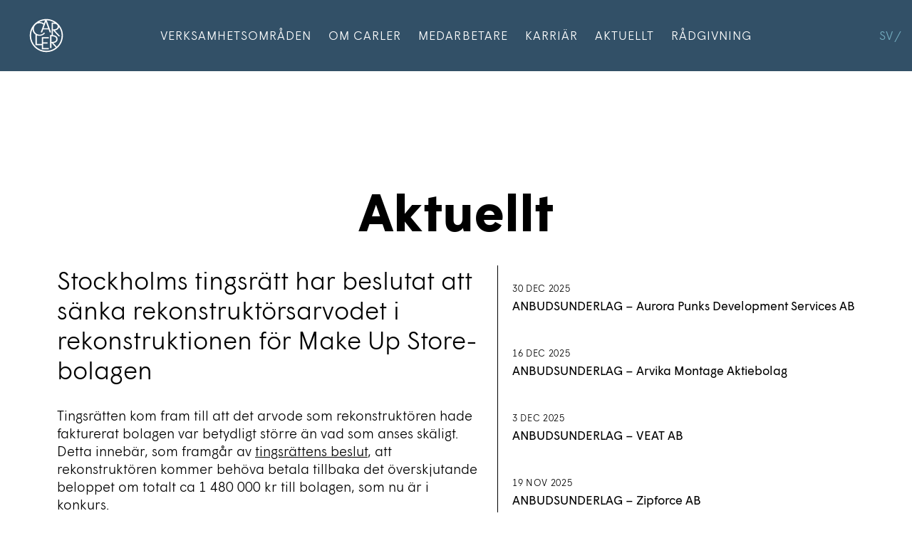

--- FILE ---
content_type: text/html; charset=UTF-8
request_url: https://carler.se/helt-nyligen-provade-stockholms-tingsratt-skaligheten-av-rekonstruktorsarvode-i-rekonstruktionen-for-make-up-store-bolagen/
body_size: 12853
content:
<!DOCTYPE html><html class="no-js" lang="sv-SE" prefix="og: https://ogp.me/ns#"><!--<![endif]--><head><script data-no-optimize="1">var litespeed_docref=sessionStorage.getItem("litespeed_docref");litespeed_docref&&(Object.defineProperty(document,"referrer",{get:function(){return litespeed_docref}}),sessionStorage.removeItem("litespeed_docref"));</script> <title>Stockholms tingsrätt har beslutat att sänka rekonstruktörsarvodet i rekonstruktionen för Make Up Store-bolagen - Carler</title><meta charset="UTF-8" /><meta content="width=device-width" name="viewport"><link rel="profile" href="https://gmpg.org/xfn/11" /><link rel="pingback" href="https://carler.se/xmlrpc.php" /> <script src="https://use.fontawesome.com/c8890a78af.js"></script> <link rel="alternate" hreflang="sv" href="https://carler.se/helt-nyligen-provade-stockholms-tingsratt-skaligheten-av-rekonstruktorsarvode-i-rekonstruktionen-for-make-up-store-bolagen/" /><link rel="alternate" hreflang="x-default" href="https://carler.se/helt-nyligen-provade-stockholms-tingsratt-skaligheten-av-rekonstruktorsarvode-i-rekonstruktionen-for-make-up-store-bolagen/" /><meta name="description" content="Tingsrätten kom fram till att det arvode som rekonstruktören hade fakturerat bolagen var betydligt större än vad som anses skäligt. Detta innebär, som framgår"/><meta name="robots" content="index, follow, max-snippet:-1, max-video-preview:-1, max-image-preview:large"/><link rel="canonical" href="https://carler.se/helt-nyligen-provade-stockholms-tingsratt-skaligheten-av-rekonstruktorsarvode-i-rekonstruktionen-for-make-up-store-bolagen/" /><meta property="og:locale" content="sv_SE" /><meta property="og:type" content="article" /><meta property="og:title" content="Stockholms tingsrätt har beslutat att sänka rekonstruktörsarvodet i rekonstruktionen för Make Up Store-bolagen - Carler" /><meta property="og:description" content="Tingsrätten kom fram till att det arvode som rekonstruktören hade fakturerat bolagen var betydligt större än vad som anses skäligt. Detta innebär, som framgår" /><meta property="og:url" content="https://carler.se/helt-nyligen-provade-stockholms-tingsratt-skaligheten-av-rekonstruktorsarvode-i-rekonstruktionen-for-make-up-store-bolagen/" /><meta property="og:site_name" content="Advokatfirman Carler" /><meta property="article:section" content="Nyheter och artiklar" /><meta property="og:updated_time" content="2021-10-29T16:47:15+01:00" /><meta property="og:image" content="https://carler.se/wp-content/uploads/2021/05/bild2.jpg" /><meta property="og:image:secure_url" content="https://carler.se/wp-content/uploads/2021/05/bild2.jpg" /><meta property="og:image:width" content="1386" /><meta property="og:image:height" content="766" /><meta property="og:image:alt" content="Stockholms tingsrätt har beslutat att sänka rekonstruktörsarvodet i rekonstruktionen för Make Up Store-bolagen" /><meta property="og:image:type" content="image/jpeg" /><meta property="article:published_time" content="2021-10-29T16:31:14+01:00" /><meta property="article:modified_time" content="2021-10-29T16:47:15+01:00" /><meta name="twitter:card" content="summary_large_image" /><meta name="twitter:title" content="Stockholms tingsrätt har beslutat att sänka rekonstruktörsarvodet i rekonstruktionen för Make Up Store-bolagen - Carler" /><meta name="twitter:description" content="Tingsrätten kom fram till att det arvode som rekonstruktören hade fakturerat bolagen var betydligt större än vad som anses skäligt. Detta innebär, som framgår" /><meta name="twitter:image" content="https://carler.se/wp-content/uploads/2021/05/bild2.jpg" /><meta name="twitter:label1" content="Skriven av" /><meta name="twitter:data1" content="Carler" /><meta name="twitter:label2" content="Lästid" /><meta name="twitter:data2" content="Mindre än en minut" /> <script type="application/ld+json" class="rank-math-schema-pro">{"@context":"https://schema.org","@graph":[{"@type":["ProfessionalService","Organization"],"@id":"https://carler.se/#organization","name":"Advokatfirman Carler","url":"https://carler.se","logo":{"@type":"ImageObject","@id":"https://carler.se/#logo","url":"https://carler.se/wp-content/uploads/2020/02/carler_logo_500x500_svart.png","contentUrl":"https://carler.se/wp-content/uploads/2020/02/carler_logo_500x500_svart.png","caption":"Advokatfirman Carler","inLanguage":"sv-SE","width":"1938","height":"1938"},"openingHours":["Monday,Tuesday,Wednesday,Thursday,Friday,Saturday,Sunday 09:00-17:00"],"image":{"@id":"https://carler.se/#logo"}},{"@type":"WebSite","@id":"https://carler.se/#website","url":"https://carler.se","name":"Advokatfirman Carler","publisher":{"@id":"https://carler.se/#organization"},"inLanguage":"sv-SE"},{"@type":"ImageObject","@id":"https://carler.se/wp-content/uploads/2021/05/bild2-300x166.jpg","url":"https://carler.se/wp-content/uploads/2021/05/bild2-300x166.jpg","width":"200","height":"200","inLanguage":"sv-SE"},{"@type":"WebPage","@id":"https://carler.se/helt-nyligen-provade-stockholms-tingsratt-skaligheten-av-rekonstruktorsarvode-i-rekonstruktionen-for-make-up-store-bolagen/#webpage","url":"https://carler.se/helt-nyligen-provade-stockholms-tingsratt-skaligheten-av-rekonstruktorsarvode-i-rekonstruktionen-for-make-up-store-bolagen/","name":"Stockholms tingsr\u00e4tt har beslutat att s\u00e4nka rekonstrukt\u00f6rsarvodet i rekonstruktionen f\u00f6r Make Up Store-bolagen - Carler","datePublished":"2021-10-29T16:31:14+01:00","dateModified":"2021-10-29T16:47:15+01:00","isPartOf":{"@id":"https://carler.se/#website"},"primaryImageOfPage":{"@id":"https://carler.se/wp-content/uploads/2021/05/bild2-300x166.jpg"},"inLanguage":"sv-SE"},{"@type":"Person","@id":"https://carler.se/author/carler/","name":"Carler","url":"https://carler.se/author/carler/","image":{"@type":"ImageObject","@id":"https://secure.gravatar.com/avatar/d1601e93d62fbde08f018b06b1e14bb47421ccd5ed4ad9ff7331ffa096da4b14?s=96&amp;d=mm&amp;r=g","url":"https://secure.gravatar.com/avatar/d1601e93d62fbde08f018b06b1e14bb47421ccd5ed4ad9ff7331ffa096da4b14?s=96&amp;d=mm&amp;r=g","caption":"Carler","inLanguage":"sv-SE"},"worksFor":{"@id":"https://carler.se/#organization"}},{"@type":"BlogPosting","headline":"Stockholms tingsr\u00e4tt har beslutat att s\u00e4nka rekonstrukt\u00f6rsarvodet i rekonstruktionen f\u00f6r Make Up","datePublished":"2021-10-29T16:31:14+01:00","dateModified":"2021-10-29T16:47:15+01:00","articleSection":"Nyheter och artiklar","author":{"@id":"https://carler.se/author/carler/","name":"Carler"},"publisher":{"@id":"https://carler.se/#organization"},"description":"Tingsr\u00e4tten kom fram till att det arvode som rekonstrukt\u00f6ren hade fakturerat bolagen var betydligt st\u00f6rre \u00e4n vad som anses sk\u00e4ligt. Detta inneb\u00e4r, som framg\u00e5r","name":"Stockholms tingsr\u00e4tt har beslutat att s\u00e4nka rekonstrukt\u00f6rsarvodet i rekonstruktionen f\u00f6r Make Up","@id":"https://carler.se/helt-nyligen-provade-stockholms-tingsratt-skaligheten-av-rekonstruktorsarvode-i-rekonstruktionen-for-make-up-store-bolagen/#richSnippet","isPartOf":{"@id":"https://carler.se/helt-nyligen-provade-stockholms-tingsratt-skaligheten-av-rekonstruktorsarvode-i-rekonstruktionen-for-make-up-store-bolagen/#webpage"},"image":{"@id":"https://carler.se/wp-content/uploads/2021/05/bild2-300x166.jpg"},"inLanguage":"sv-SE","mainEntityOfPage":{"@id":"https://carler.se/helt-nyligen-provade-stockholms-tingsratt-skaligheten-av-rekonstruktorsarvode-i-rekonstruktionen-for-make-up-store-bolagen/#webpage"}}]}</script> <link rel='dns-prefetch' href='//unpkg.com' /><link rel='dns-prefetch' href='//www.googletagmanager.com' /><link rel="alternate" type="application/rss+xml" title="Carler &raquo; Webbflöde" href="https://carler.se/feed/" /><link rel="alternate" title="oEmbed (JSON)" type="application/json+oembed" href="https://carler.se/wp-json/oembed/1.0/embed?url=https%3A%2F%2Fcarler.se%2Fhelt-nyligen-provade-stockholms-tingsratt-skaligheten-av-rekonstruktorsarvode-i-rekonstruktionen-for-make-up-store-bolagen%2F" /><link rel="alternate" title="oEmbed (XML)" type="text/xml+oembed" href="https://carler.se/wp-json/oembed/1.0/embed?url=https%3A%2F%2Fcarler.se%2Fhelt-nyligen-provade-stockholms-tingsratt-skaligheten-av-rekonstruktorsarvode-i-rekonstruktionen-for-make-up-store-bolagen%2F&#038;format=xml" /><style id='wp-img-auto-sizes-contain-inline-css'>img:is([sizes=auto i],[sizes^="auto," i]){contain-intrinsic-size:3000px 1500px}
/*# sourceURL=wp-img-auto-sizes-contain-inline-css */</style><link data-optimized="1" rel='stylesheet' id='wp-block-library-css' href='https://carler.se/wp-content/litespeed/css/9449e886abd5603c39b25abfd3a40176.css?ver=fd630' media='all' /><style id='wp-block-file-inline-css'>.wp-block-file{box-sizing:border-box}.wp-block-file:not(.wp-element-button){font-size:.8em}.wp-block-file.aligncenter{text-align:center}.wp-block-file.alignright{text-align:right}.wp-block-file *+.wp-block-file__button{margin-left:.75em}:where(.wp-block-file){margin-bottom:1.5em}.wp-block-file__embed{margin-bottom:1em}:where(.wp-block-file__button){border-radius:2em;display:inline-block;padding:.5em 1em}:where(.wp-block-file__button):where(a):active,:where(.wp-block-file__button):where(a):focus,:where(.wp-block-file__button):where(a):hover,:where(.wp-block-file__button):where(a):visited{box-shadow:none;color:#fff;opacity:.85;text-decoration:none}
/*# sourceURL=https://carler.se/wp-includes/blocks/file/style.min.css */</style><style id='wp-block-image-inline-css'>.wp-block-image>a,.wp-block-image>figure>a{display:inline-block}.wp-block-image img{box-sizing:border-box;height:auto;max-width:100%;vertical-align:bottom}@media not (prefers-reduced-motion){.wp-block-image img.hide{visibility:hidden}.wp-block-image img.show{animation:show-content-image .4s}}.wp-block-image[style*=border-radius] img,.wp-block-image[style*=border-radius]>a{border-radius:inherit}.wp-block-image.has-custom-border img{box-sizing:border-box}.wp-block-image.aligncenter{text-align:center}.wp-block-image.alignfull>a,.wp-block-image.alignwide>a{width:100%}.wp-block-image.alignfull img,.wp-block-image.alignwide img{height:auto;width:100%}.wp-block-image .aligncenter,.wp-block-image .alignleft,.wp-block-image .alignright,.wp-block-image.aligncenter,.wp-block-image.alignleft,.wp-block-image.alignright{display:table}.wp-block-image .aligncenter>figcaption,.wp-block-image .alignleft>figcaption,.wp-block-image .alignright>figcaption,.wp-block-image.aligncenter>figcaption,.wp-block-image.alignleft>figcaption,.wp-block-image.alignright>figcaption{caption-side:bottom;display:table-caption}.wp-block-image .alignleft{float:left;margin:.5em 1em .5em 0}.wp-block-image .alignright{float:right;margin:.5em 0 .5em 1em}.wp-block-image .aligncenter{margin-left:auto;margin-right:auto}.wp-block-image :where(figcaption){margin-bottom:1em;margin-top:.5em}.wp-block-image.is-style-circle-mask img{border-radius:9999px}@supports ((-webkit-mask-image:none) or (mask-image:none)) or (-webkit-mask-image:none){.wp-block-image.is-style-circle-mask img{border-radius:0;-webkit-mask-image:url('data:image/svg+xml;utf8,<svg viewBox="0 0 100 100" xmlns="http://www.w3.org/2000/svg"><circle cx="50" cy="50" r="50"/></svg>');mask-image:url('data:image/svg+xml;utf8,<svg viewBox="0 0 100 100" xmlns="http://www.w3.org/2000/svg"><circle cx="50" cy="50" r="50"/></svg>');mask-mode:alpha;-webkit-mask-position:center;mask-position:center;-webkit-mask-repeat:no-repeat;mask-repeat:no-repeat;-webkit-mask-size:contain;mask-size:contain}}:root :where(.wp-block-image.is-style-rounded img,.wp-block-image .is-style-rounded img){border-radius:9999px}.wp-block-image figure{margin:0}.wp-lightbox-container{display:flex;flex-direction:column;position:relative}.wp-lightbox-container img{cursor:zoom-in}.wp-lightbox-container img:hover+button{opacity:1}.wp-lightbox-container button{align-items:center;backdrop-filter:blur(16px) saturate(180%);background-color:#5a5a5a40;border:none;border-radius:4px;cursor:zoom-in;display:flex;height:20px;justify-content:center;opacity:0;padding:0;position:absolute;right:16px;text-align:center;top:16px;width:20px;z-index:100}@media not (prefers-reduced-motion){.wp-lightbox-container button{transition:opacity .2s ease}}.wp-lightbox-container button:focus-visible{outline:3px auto #5a5a5a40;outline:3px auto -webkit-focus-ring-color;outline-offset:3px}.wp-lightbox-container button:hover{cursor:pointer;opacity:1}.wp-lightbox-container button:focus{opacity:1}.wp-lightbox-container button:focus,.wp-lightbox-container button:hover,.wp-lightbox-container button:not(:hover):not(:active):not(.has-background){background-color:#5a5a5a40;border:none}.wp-lightbox-overlay{box-sizing:border-box;cursor:zoom-out;height:100vh;left:0;overflow:hidden;position:fixed;top:0;visibility:hidden;width:100%;z-index:100000}.wp-lightbox-overlay .close-button{align-items:center;cursor:pointer;display:flex;justify-content:center;min-height:40px;min-width:40px;padding:0;position:absolute;right:calc(env(safe-area-inset-right) + 16px);top:calc(env(safe-area-inset-top) + 16px);z-index:5000000}.wp-lightbox-overlay .close-button:focus,.wp-lightbox-overlay .close-button:hover,.wp-lightbox-overlay .close-button:not(:hover):not(:active):not(.has-background){background:none;border:none}.wp-lightbox-overlay .lightbox-image-container{height:var(--wp--lightbox-container-height);left:50%;overflow:hidden;position:absolute;top:50%;transform:translate(-50%,-50%);transform-origin:top left;width:var(--wp--lightbox-container-width);z-index:9999999999}.wp-lightbox-overlay .wp-block-image{align-items:center;box-sizing:border-box;display:flex;height:100%;justify-content:center;margin:0;position:relative;transform-origin:0 0;width:100%;z-index:3000000}.wp-lightbox-overlay .wp-block-image img{height:var(--wp--lightbox-image-height);min-height:var(--wp--lightbox-image-height);min-width:var(--wp--lightbox-image-width);width:var(--wp--lightbox-image-width)}.wp-lightbox-overlay .wp-block-image figcaption{display:none}.wp-lightbox-overlay button{background:none;border:none}.wp-lightbox-overlay .scrim{background-color:#fff;height:100%;opacity:.9;position:absolute;width:100%;z-index:2000000}.wp-lightbox-overlay.active{visibility:visible}@media not (prefers-reduced-motion){.wp-lightbox-overlay.active{animation:turn-on-visibility .25s both}.wp-lightbox-overlay.active img{animation:turn-on-visibility .35s both}.wp-lightbox-overlay.show-closing-animation:not(.active){animation:turn-off-visibility .35s both}.wp-lightbox-overlay.show-closing-animation:not(.active) img{animation:turn-off-visibility .25s both}.wp-lightbox-overlay.zoom.active{animation:none;opacity:1;visibility:visible}.wp-lightbox-overlay.zoom.active .lightbox-image-container{animation:lightbox-zoom-in .4s}.wp-lightbox-overlay.zoom.active .lightbox-image-container img{animation:none}.wp-lightbox-overlay.zoom.active .scrim{animation:turn-on-visibility .4s forwards}.wp-lightbox-overlay.zoom.show-closing-animation:not(.active){animation:none}.wp-lightbox-overlay.zoom.show-closing-animation:not(.active) .lightbox-image-container{animation:lightbox-zoom-out .4s}.wp-lightbox-overlay.zoom.show-closing-animation:not(.active) .lightbox-image-container img{animation:none}.wp-lightbox-overlay.zoom.show-closing-animation:not(.active) .scrim{animation:turn-off-visibility .4s forwards}}@keyframes show-content-image{0%{visibility:hidden}99%{visibility:hidden}to{visibility:visible}}@keyframes turn-on-visibility{0%{opacity:0}to{opacity:1}}@keyframes turn-off-visibility{0%{opacity:1;visibility:visible}99%{opacity:0;visibility:visible}to{opacity:0;visibility:hidden}}@keyframes lightbox-zoom-in{0%{transform:translate(calc((-100vw + var(--wp--lightbox-scrollbar-width))/2 + var(--wp--lightbox-initial-left-position)),calc(-50vh + var(--wp--lightbox-initial-top-position))) scale(var(--wp--lightbox-scale))}to{transform:translate(-50%,-50%) scale(1)}}@keyframes lightbox-zoom-out{0%{transform:translate(-50%,-50%) scale(1);visibility:visible}99%{visibility:visible}to{transform:translate(calc((-100vw + var(--wp--lightbox-scrollbar-width))/2 + var(--wp--lightbox-initial-left-position)),calc(-50vh + var(--wp--lightbox-initial-top-position))) scale(var(--wp--lightbox-scale));visibility:hidden}}
/*# sourceURL=https://carler.se/wp-includes/blocks/image/style.min.css */</style><style id='wp-block-paragraph-inline-css'>.is-small-text{font-size:.875em}.is-regular-text{font-size:1em}.is-large-text{font-size:2.25em}.is-larger-text{font-size:3em}.has-drop-cap:not(:focus):first-letter{float:left;font-size:8.4em;font-style:normal;font-weight:100;line-height:.68;margin:.05em .1em 0 0;text-transform:uppercase}body.rtl .has-drop-cap:not(:focus):first-letter{float:none;margin-left:.1em}p.has-drop-cap.has-background{overflow:hidden}:root :where(p.has-background){padding:1.25em 2.375em}:where(p.has-text-color:not(.has-link-color)) a{color:inherit}p.has-text-align-left[style*="writing-mode:vertical-lr"],p.has-text-align-right[style*="writing-mode:vertical-rl"]{rotate:180deg}
/*# sourceURL=https://carler.se/wp-includes/blocks/paragraph/style.min.css */</style><style id='global-styles-inline-css'>:root{--wp--preset--aspect-ratio--square: 1;--wp--preset--aspect-ratio--4-3: 4/3;--wp--preset--aspect-ratio--3-4: 3/4;--wp--preset--aspect-ratio--3-2: 3/2;--wp--preset--aspect-ratio--2-3: 2/3;--wp--preset--aspect-ratio--16-9: 16/9;--wp--preset--aspect-ratio--9-16: 9/16;--wp--preset--color--black: #000000;--wp--preset--color--cyan-bluish-gray: #abb8c3;--wp--preset--color--white: #ffffff;--wp--preset--color--pale-pink: #f78da7;--wp--preset--color--vivid-red: #cf2e2e;--wp--preset--color--luminous-vivid-orange: #ff6900;--wp--preset--color--luminous-vivid-amber: #fcb900;--wp--preset--color--light-green-cyan: #7bdcb5;--wp--preset--color--vivid-green-cyan: #00d084;--wp--preset--color--pale-cyan-blue: #8ed1fc;--wp--preset--color--vivid-cyan-blue: #0693e3;--wp--preset--color--vivid-purple: #9b51e0;--wp--preset--gradient--vivid-cyan-blue-to-vivid-purple: linear-gradient(135deg,rgb(6,147,227) 0%,rgb(155,81,224) 100%);--wp--preset--gradient--light-green-cyan-to-vivid-green-cyan: linear-gradient(135deg,rgb(122,220,180) 0%,rgb(0,208,130) 100%);--wp--preset--gradient--luminous-vivid-amber-to-luminous-vivid-orange: linear-gradient(135deg,rgb(252,185,0) 0%,rgb(255,105,0) 100%);--wp--preset--gradient--luminous-vivid-orange-to-vivid-red: linear-gradient(135deg,rgb(255,105,0) 0%,rgb(207,46,46) 100%);--wp--preset--gradient--very-light-gray-to-cyan-bluish-gray: linear-gradient(135deg,rgb(238,238,238) 0%,rgb(169,184,195) 100%);--wp--preset--gradient--cool-to-warm-spectrum: linear-gradient(135deg,rgb(74,234,220) 0%,rgb(151,120,209) 20%,rgb(207,42,186) 40%,rgb(238,44,130) 60%,rgb(251,105,98) 80%,rgb(254,248,76) 100%);--wp--preset--gradient--blush-light-purple: linear-gradient(135deg,rgb(255,206,236) 0%,rgb(152,150,240) 100%);--wp--preset--gradient--blush-bordeaux: linear-gradient(135deg,rgb(254,205,165) 0%,rgb(254,45,45) 50%,rgb(107,0,62) 100%);--wp--preset--gradient--luminous-dusk: linear-gradient(135deg,rgb(255,203,112) 0%,rgb(199,81,192) 50%,rgb(65,88,208) 100%);--wp--preset--gradient--pale-ocean: linear-gradient(135deg,rgb(255,245,203) 0%,rgb(182,227,212) 50%,rgb(51,167,181) 100%);--wp--preset--gradient--electric-grass: linear-gradient(135deg,rgb(202,248,128) 0%,rgb(113,206,126) 100%);--wp--preset--gradient--midnight: linear-gradient(135deg,rgb(2,3,129) 0%,rgb(40,116,252) 100%);--wp--preset--font-size--small: 13px;--wp--preset--font-size--medium: 20px;--wp--preset--font-size--large: 36px;--wp--preset--font-size--x-large: 42px;--wp--preset--spacing--20: 0.44rem;--wp--preset--spacing--30: 0.67rem;--wp--preset--spacing--40: 1rem;--wp--preset--spacing--50: 1.5rem;--wp--preset--spacing--60: 2.25rem;--wp--preset--spacing--70: 3.38rem;--wp--preset--spacing--80: 5.06rem;--wp--preset--shadow--natural: 6px 6px 9px rgba(0, 0, 0, 0.2);--wp--preset--shadow--deep: 12px 12px 50px rgba(0, 0, 0, 0.4);--wp--preset--shadow--sharp: 6px 6px 0px rgba(0, 0, 0, 0.2);--wp--preset--shadow--outlined: 6px 6px 0px -3px rgb(255, 255, 255), 6px 6px rgb(0, 0, 0);--wp--preset--shadow--crisp: 6px 6px 0px rgb(0, 0, 0);}:where(.is-layout-flex){gap: 0.5em;}:where(.is-layout-grid){gap: 0.5em;}body .is-layout-flex{display: flex;}.is-layout-flex{flex-wrap: wrap;align-items: center;}.is-layout-flex > :is(*, div){margin: 0;}body .is-layout-grid{display: grid;}.is-layout-grid > :is(*, div){margin: 0;}:where(.wp-block-columns.is-layout-flex){gap: 2em;}:where(.wp-block-columns.is-layout-grid){gap: 2em;}:where(.wp-block-post-template.is-layout-flex){gap: 1.25em;}:where(.wp-block-post-template.is-layout-grid){gap: 1.25em;}.has-black-color{color: var(--wp--preset--color--black) !important;}.has-cyan-bluish-gray-color{color: var(--wp--preset--color--cyan-bluish-gray) !important;}.has-white-color{color: var(--wp--preset--color--white) !important;}.has-pale-pink-color{color: var(--wp--preset--color--pale-pink) !important;}.has-vivid-red-color{color: var(--wp--preset--color--vivid-red) !important;}.has-luminous-vivid-orange-color{color: var(--wp--preset--color--luminous-vivid-orange) !important;}.has-luminous-vivid-amber-color{color: var(--wp--preset--color--luminous-vivid-amber) !important;}.has-light-green-cyan-color{color: var(--wp--preset--color--light-green-cyan) !important;}.has-vivid-green-cyan-color{color: var(--wp--preset--color--vivid-green-cyan) !important;}.has-pale-cyan-blue-color{color: var(--wp--preset--color--pale-cyan-blue) !important;}.has-vivid-cyan-blue-color{color: var(--wp--preset--color--vivid-cyan-blue) !important;}.has-vivid-purple-color{color: var(--wp--preset--color--vivid-purple) !important;}.has-black-background-color{background-color: var(--wp--preset--color--black) !important;}.has-cyan-bluish-gray-background-color{background-color: var(--wp--preset--color--cyan-bluish-gray) !important;}.has-white-background-color{background-color: var(--wp--preset--color--white) !important;}.has-pale-pink-background-color{background-color: var(--wp--preset--color--pale-pink) !important;}.has-vivid-red-background-color{background-color: var(--wp--preset--color--vivid-red) !important;}.has-luminous-vivid-orange-background-color{background-color: var(--wp--preset--color--luminous-vivid-orange) !important;}.has-luminous-vivid-amber-background-color{background-color: var(--wp--preset--color--luminous-vivid-amber) !important;}.has-light-green-cyan-background-color{background-color: var(--wp--preset--color--light-green-cyan) !important;}.has-vivid-green-cyan-background-color{background-color: var(--wp--preset--color--vivid-green-cyan) !important;}.has-pale-cyan-blue-background-color{background-color: var(--wp--preset--color--pale-cyan-blue) !important;}.has-vivid-cyan-blue-background-color{background-color: var(--wp--preset--color--vivid-cyan-blue) !important;}.has-vivid-purple-background-color{background-color: var(--wp--preset--color--vivid-purple) !important;}.has-black-border-color{border-color: var(--wp--preset--color--black) !important;}.has-cyan-bluish-gray-border-color{border-color: var(--wp--preset--color--cyan-bluish-gray) !important;}.has-white-border-color{border-color: var(--wp--preset--color--white) !important;}.has-pale-pink-border-color{border-color: var(--wp--preset--color--pale-pink) !important;}.has-vivid-red-border-color{border-color: var(--wp--preset--color--vivid-red) !important;}.has-luminous-vivid-orange-border-color{border-color: var(--wp--preset--color--luminous-vivid-orange) !important;}.has-luminous-vivid-amber-border-color{border-color: var(--wp--preset--color--luminous-vivid-amber) !important;}.has-light-green-cyan-border-color{border-color: var(--wp--preset--color--light-green-cyan) !important;}.has-vivid-green-cyan-border-color{border-color: var(--wp--preset--color--vivid-green-cyan) !important;}.has-pale-cyan-blue-border-color{border-color: var(--wp--preset--color--pale-cyan-blue) !important;}.has-vivid-cyan-blue-border-color{border-color: var(--wp--preset--color--vivid-cyan-blue) !important;}.has-vivid-purple-border-color{border-color: var(--wp--preset--color--vivid-purple) !important;}.has-vivid-cyan-blue-to-vivid-purple-gradient-background{background: var(--wp--preset--gradient--vivid-cyan-blue-to-vivid-purple) !important;}.has-light-green-cyan-to-vivid-green-cyan-gradient-background{background: var(--wp--preset--gradient--light-green-cyan-to-vivid-green-cyan) !important;}.has-luminous-vivid-amber-to-luminous-vivid-orange-gradient-background{background: var(--wp--preset--gradient--luminous-vivid-amber-to-luminous-vivid-orange) !important;}.has-luminous-vivid-orange-to-vivid-red-gradient-background{background: var(--wp--preset--gradient--luminous-vivid-orange-to-vivid-red) !important;}.has-very-light-gray-to-cyan-bluish-gray-gradient-background{background: var(--wp--preset--gradient--very-light-gray-to-cyan-bluish-gray) !important;}.has-cool-to-warm-spectrum-gradient-background{background: var(--wp--preset--gradient--cool-to-warm-spectrum) !important;}.has-blush-light-purple-gradient-background{background: var(--wp--preset--gradient--blush-light-purple) !important;}.has-blush-bordeaux-gradient-background{background: var(--wp--preset--gradient--blush-bordeaux) !important;}.has-luminous-dusk-gradient-background{background: var(--wp--preset--gradient--luminous-dusk) !important;}.has-pale-ocean-gradient-background{background: var(--wp--preset--gradient--pale-ocean) !important;}.has-electric-grass-gradient-background{background: var(--wp--preset--gradient--electric-grass) !important;}.has-midnight-gradient-background{background: var(--wp--preset--gradient--midnight) !important;}.has-small-font-size{font-size: var(--wp--preset--font-size--small) !important;}.has-medium-font-size{font-size: var(--wp--preset--font-size--medium) !important;}.has-large-font-size{font-size: var(--wp--preset--font-size--large) !important;}.has-x-large-font-size{font-size: var(--wp--preset--font-size--x-large) !important;}
/*# sourceURL=global-styles-inline-css */</style><style id='classic-theme-styles-inline-css'>/*! This file is auto-generated */
.wp-block-button__link{color:#fff;background-color:#32373c;border-radius:9999px;box-shadow:none;text-decoration:none;padding:calc(.667em + 2px) calc(1.333em + 2px);font-size:1.125em}.wp-block-file__button{background:#32373c;color:#fff;text-decoration:none}
/*# sourceURL=/wp-includes/css/classic-themes.min.css */</style><link data-optimized="1" rel='stylesheet' id='editorskit-frontend-css' href='https://carler.se/wp-content/litespeed/css/68a7e42bc0d19f5a7df741b33435b4b9.css?ver=36c07' media='all' /><link data-optimized="1" rel='stylesheet' id='spektra-forms-css' href='https://carler.se/wp-content/litespeed/css/fc14508d6b0d16686db78b0663116fc8.css?ver=e0177' media='all' /><link data-optimized="1" rel='stylesheet' id='wpml-legacy-horizontal-list-0-css' href='https://carler.se/wp-content/litespeed/css/b79a288d5ab60195f932f4a89892c350.css?ver=73f25' media='all' /><link data-optimized="1" rel='stylesheet' id='wpml-menu-item-0-css' href='https://carler.se/wp-content/litespeed/css/b97fd15fd92052a3d2d561051b9ac6e0.css?ver=a2618' media='all' /><link data-optimized="1" rel='stylesheet' id='style-css' href='https://carler.se/wp-content/litespeed/css/d2b26d7ef700d9bf240b014ea7ad166f.css?ver=40ca2' media='all' /> <script id="spektra-forms-js-extra">var spektra_form_js_data = {"ajax_url":"https://carler.se/wp-admin/admin-ajax.php","validation_messages":{"form":"Kontrollera att n\u00f6dv\u00e4ndiga f\u00e4lt \u00e4r ifyllda.","default":"Kontrollera att du fyllt i f\u00e4ltet ovan","to_many_files_uploaded":"F\u00f6r m\u00e5nga filer, som mest \u00e4r {{max_files}} filer till\u00e5tet","files_size_exceeded":"Filerna v\u00e4ger f\u00f6r mycket. Totalt f\u00e5r allt som mest v\u00e4ga {{max_size}} MB","file_size_exceeded":"Varje fil f\u00e5r som mest v\u00e4ga {{single_max_size}} MB","textarea_to_long":"Kontrollera att din text inte \u00e4r \u00f6ver {{max_characters}} tecken","select_invalid":"Kontrollera att du valt minst ett alternativ","checkboxes_invalid":"Kontrollera att du valt minst ett alternativ","email_invalid":"Kontrollera att du fyllt i en giltig e-postadress","phone_invalid":"Kontrollera att du fyllt i ett giltigt telefonnummer","url_invalid":"Kontrollera att du fyllt i en giltig webbadress"},"error_messages":{"default":"N\u00e5got fick fel, f\u00f6rs\u00f6k igen eller kontakta oss via telefon eller mail."},"locale":"sv"};
//# sourceURL=spektra-forms-js-extra</script> <script src="https://carler.se/wp-content/plugins/spektra-forms/assets/js/script.js?ver=1.4.1" id="spektra-forms-js"></script> <script src="https://unpkg.com/scrollreveal@4.0.9/dist/scrollreveal.js?ver=6.9" id="scrollreveal-js"></script> <script src="https://carler.se/wp-includes/js/jquery/jquery.min.js?ver=3.7.1" id="jquery-core-js"></script> <script src="https://carler.se/wp-includes/js/jquery/jquery-migrate.min.js?ver=3.4.1" id="jquery-migrate-js"></script> <script src="https://carler.se/wp-content/themes/Carler/js/button-news.js?ver=6.9" id="button-news-js"></script> <link rel="https://api.w.org/" href="https://carler.se/wp-json/" /><link rel="alternate" title="JSON" type="application/json" href="https://carler.se/wp-json/wp/v2/posts/3487" /><link rel='shortlink' href='https://carler.se/?p=3487' /><meta name="generator" content="WPML ver:4.8.6 stt:1,50;" /><meta name="generator" content="Site Kit by Google 1.170.0" /><link rel="icon" href="https://carler.se/wp-content/uploads/2020/02/carler_logo_500x500_svart.svg" sizes="32x32" /><link rel="icon" href="https://carler.se/wp-content/uploads/2020/02/carler_logo_500x500_svart.svg" sizes="192x192" /><link rel="apple-touch-icon" href="https://carler.se/wp-content/uploads/2020/02/carler_logo_500x500_svart.svg" /><meta name="msapplication-TileImage" content="https://carler.se/wp-content/uploads/2020/02/carler_logo_500x500_svart.svg" /></head><body class="wp-singular post-template-default single single-post postid-3487 single-format-standard wp-theme-Carler"><header class="bg-darkblue">
<a href="https://carler.se/">
<img class="logo pos-abs" src="https://carler.se/wp-content/uploads/2020/02/carler_logo_500x500_vit.svg" alt="Carler advokatbyrå logotyp">			</a><div id="toggle" class="pointer"><div></div></div><nav><div class="menu-header"><ul id="menu-huvudmeny" class="menu"><li id="menu-item-4851" class="menu-item menu-item-type-post_type menu-item-object-page menu-item-4851"><a href="https://carler.se/vara-verksamhetsomraden/">Verksamhets­områden</a></li><li id="menu-item-4854" class="menu-item menu-item-type-post_type menu-item-object-page menu-item-4854"><a href="https://carler.se/om-carler/">Om Carler</a></li><li id="menu-item-4853" class="menu-item menu-item-type-post_type menu-item-object-page menu-item-4853"><a href="https://carler.se/medarbetare/">Medarbetare</a></li><li id="menu-item-5137" class="menu-item menu-item-type-post_type menu-item-object-page menu-item-5137"><a href="https://carler.se/karriar/">Karriär</a></li><li id="menu-item-5133" class="menu-item menu-item-type-post_type menu-item-object-page menu-item-5133"><a href="https://carler.se/aktuellt/">Aktuellt</a></li><li id="menu-item-5564" class="menu-item menu-item-type-post_type menu-item-object-page menu-item-5564"><a href="https://carler.se/radgivning/">Rådgivning</a></li></ul></div><p class="Header-contact">
+46 8 522 532 00<br>
<a href="/cdn-cgi/l/email-protection#167f787079567577647a7364386573"><span class="__cf_email__" data-cfemail="2940474f46694a485b454c5b075a4c">[email&#160;protected]</span></a></p></nav><div class="wpml-ls-statics-shortcode_actions wpml-ls wpml-ls-legacy-list-horizontal"><ul role="menu"><li class="wpml-ls-slot-shortcode_actions wpml-ls-item wpml-ls-item-sv wpml-ls-current-language wpml-ls-first-item wpml-ls-last-item wpml-ls-item-legacy-list-horizontal" role="none">
<a href="https://carler.se/helt-nyligen-provade-stockholms-tingsratt-skaligheten-av-rekonstruktorsarvode-i-rekonstruktionen-for-make-up-store-bolagen/" class="wpml-ls-link" role="menuitem" >
<span class="wpml-ls-native" role="menuitem">Svenska</span></a></li></ul></div></header><main><article class="single-post top-space"><section class="container-content vert-spacing content-text"><h1 class="center">Aktuellt</h1><div class="wp-block-columns no-padding"><div class="wp-block-column"><h2>Stockholms tingsrätt har beslutat att sänka rekonstruktörsarvodet i rekonstruktionen för Make Up Store-bolagen</h2><p>Tingsrätten kom fram till att det arvode som rekonstruktören hade fakturerat bolagen var betydligt större än vad som anses skäligt. Detta innebär, som framgår av <a rel="noreferrer noopener" href="https://carler.se/wp-content/uploads/2021/10/stockholms-tr-a-2751-20-och-a-2750-21-slutligt-beslut.pdf" target="_blank">tingsrättens beslut</a>, att rekonstruktören kommer behöva betala tillbaka det överskjutande beloppet om totalt ca 1 480 000 kr till bolagen, som nu är i konkurs.</p><p>Generellt sett är en av de viktigaste egenskaperna för en framgångsrik rekonstruktör att åtnjuta förtroende, både hos rekonstruktionsbolaget och borgenärerna.</p><p>Tingsrättens möjlighet till överprövning av rekonstruktörens arvode, som främst brukar aktualiseras vid misslyckade rekonstruktioner, är ett verktyg av flera för att upprätthålla förtroendet för rekonstruktionsinstitutet i stort.</p><p>Ett annat sådant tillkommande verktyg är de viktiga lagändringar som förväntas träda ikraft den 1 juli 2022. Enligt lagförslaget skärps kraven på vem som kan utses som rekonstruktör. Det ställs också högre krav på att det ska finnas realistiska förutsättningar att lyckas med en rekonstruktion, vilket förhoppningsvis minskar onödiga och värdeförstörande rekonstruktioner, men samtidigt ökar möjligheten för seriösa rekonstruktioner som rädda stora värden.</p><figure class="wp-block-image size-medium is-style-default"><img decoding="async" width="300" height="166" src="https://carler.se/wp-content/uploads/2021/05/bild2-300x166.jpg.webp" alt="" class="wp-image-3267" srcset="https://carler.se/wp-content/uploads/2021/05/bild2-300x166.jpg.webp 300w, https://carler.se/wp-content/uploads/2021/05/bild2-1024x566.jpg.webp 1024w, https://carler.se/wp-content/uploads/2021/05/bild2-768x424.jpg.webp 768w, https://carler.se/wp-content/uploads/2021/05/bild2.jpg.webp 1386w" sizes="(max-width: 300px) 100vw, 300px" /></figure><div class="wp-block-file"><a href="blob:https://carler.se/fd6f35d6-108f-43c5-9b76-9b86333034fc" class="wp-block-file__button" download>Ladda ner</a></div></div><div class="wp-block-column"><article class="item item-news"><section class="section-news">
<a href="https://carler.se/anbudsunderlag-aurora-punks-development-services-ab/"><p class="uppercase">30 dec 2025</p><h3> ANBUDSUNDERLAG &#8211; Aurora Punks Development Services AB</h3>
</a></section></article><article class="item item-news"><section class="section-news">
<a href="https://carler.se/anbudsunderlag-arvika-montage-aktiebolag/"><p class="uppercase">16 dec 2025</p><h3> ANBUDSUNDERLAG &#8211; Arvika Montage Aktiebolag</h3>
</a></section></article><article class="item item-news"><section class="section-news">
<a href="https://carler.se/anbudsunderlag-veat-ab/"><p class="uppercase">3 dec 2025</p><h3> ANBUDSUNDERLAG &#8211; VEAT AB</h3>
</a></section></article><article class="item item-news"><section class="section-news">
<a href="https://carler.se/anbudsunderlag-zipforce-ab/"><p class="uppercase">19 nov 2025</p><h3> ANBUDSUNDERLAG &#8211; Zipforce AB</h3>
</a></section></article><article class="item item-news"><section class="section-news">
<a href="https://carler.se/anbudsunderlag-rosenrummet-by-invited-ab-i-konkurs/"><p class="uppercase">14 nov 2025</p><h3> ANBUDSUNDERLAG &#8211; Rosenrummet by Invited AB i konkurs</h3>
</a></section></article><article class="item item-news"><section class="section-news">
<a href="https://carler.se/anbudsunderlag-hercare-sweden-ab-i-konkurs/"><p class="uppercase">3 nov 2025</p><h3> ANBUDSUNDERLAG &#8211; HerCare Sweden AB i konkurs</h3>
</a></section></article><article class="item item-news"><section class="section-news">
<a href="https://carler.se/anbudsunderlag-moderatho-co-ab-i-konkurs/"><p class="uppercase">21 aug 2025</p><h3> ANBUDSUNDERLAG &#8211; Moderatho &amp; Co AB i konkurs</h3>
</a></section></article><article class="item item-news"><section class="section-news">
<a href="https://carler.se/konkursutforsaljning-sickla-party-ab/"><p class="uppercase">18 aug 2025</p><h3> KONKURSUTFÖRSÄLJNING – Sickla Party AB</h3>
</a></section></article><article class="item item-news"><section class="section-news">
<a href="https://carler.se/anbudsunderlag-meet-i-linkoping-aktiebolag-i-konkurs/"><p class="uppercase">15 aug 2025</p><h3> ANBUDSUNDERLAG &#8211; Meet i Linköping Aktiebolag i konkurs</h3>
</a></section></article><article class="item item-news"><section class="section-news">
<a href="https://carler.se/5793/"><p class="uppercase">12 aug 2025</p><h3>  ANBUDSUNDERLAG- Intergiro Intl AB (publ)</h3>
</a></section></article><article class="item item-news"><section class="section-news">
<a href="https://carler.se/anbudsunderlag-perfect-fools-ab/"><p class="uppercase">18 jun 2025</p><h3> ANBUDSUNDERLAG &#8211; Perfect Fools AB</h3>
</a></section></article><article class="item item-news"><section class="section-news">
<a href="https://carler.se/anbudsunderlag-raceway-repair-aktiebolag/"><p class="uppercase">3 jun 2025</p><h3> ANBUDSUNDERLAG &#8211; Raceway Repair Aktiebolag</h3>
</a></section></article><article class="item item-news"><section class="section-news">
<a href="https://carler.se/anbudsunderlag-kontorshotell-20-abs-konkurs/"><p class="uppercase">28 maj 2025</p><h3> Anbudsunderlag &#8211; Kontorshotell 20 AB:s konkurs</h3>
</a></section></article><article class="item item-news"><section class="section-news">
<a href="https://carler.se/anbudsunderlag-qo-kista-abs-konkurs/"><p class="uppercase"></p><h3> Anbudsunderlag &#8211; QO Kista AB:s konkurs</h3>
</a></section></article><article class="item item-news"><section class="section-news">
<a href="https://carler.se/anbudsunderlag-kontorshotell-18-ab-i-konkurs/"><p class="uppercase"></p><h3> Anbudsunderlag &#8211; Kontorshotell 18 AB i konkurs</h3>
</a></section></article><article class="item item-news"><section class="section-news">
<a href="https://carler.se/anbudsunderlag-kontorshotell-15-abs-konkurs/"><p class="uppercase"></p><h3> Anbudsunderlag &#8211; Kontorshotell 15 AB:s konkurs</h3>
</a></section></article><article class="item item-news"><section class="section-news">
<a href="https://carler.se/anbudsunderlag-quick-office-franchise-sweden-abs-konkurs/"><p class="uppercase"></p><h3> Anbudsunderlag &#8211; Quick Office Franchise Sweden AB:s konkurs</h3>
</a></section></article><article class="item item-news"><section class="section-news">
<a href="https://carler.se/anbudsunderlag-atm-logistik-ab/"><p class="uppercase">22 maj 2025</p><h3> ANBUDSUNDERLAG &#8211; ATM Logistik AB</h3>
</a></section></article><article class="item item-news"><section class="section-news">
<a href="https://carler.se/anbudsunderlag-hamburgerrestaurangen-mora-ab/"><p class="uppercase">20 maj 2025</p><h3> ANBUDSUNDERLAG &#8211; Hamburgerrestaurangen Mora AB</h3>
</a></section></article><article class="item item-news"><section class="section-news">
<a href="https://carler.se/anbudsunderlag-drem-energy-ab/"><p class="uppercase">29 apr 2025</p><h3> ANBUDSUNDERLAG &#8211; DREM Energy AB</h3>
</a></section></article><article class="item item-news"><section class="section-news">
<a href="https://carler.se/anbudsunderlag-goodtech-solutions-ab-i-konkurs/"><p class="uppercase">26 mar 2025</p><h3> ANBUDSUNDERLAG &#8211; Goodtech Solutions AB i konkurs</h3>
</a></section></article><article class="item item-news"><section class="section-news">
<a href="https://carler.se/anbudsunderlag-leanderson-artrocenter-ab-i-konkurs/"><p class="uppercase">25 mar 2025</p><h3> ANBUDSUNDERLAG &#8211; Leanderson Artrocenter AB i konkurs</h3>
</a></section></article><article class="item item-news"><section class="section-news">
<a href="https://carler.se/anbudsunderlag-wesupero-ab-i-konkurs/"><p class="uppercase">13 mar 2025</p><h3> ANBUDSUNDERLAG &#8211; WeSupero AB i konkurs</h3>
</a></section></article><article class="item item-news"><section class="section-news">
<a href="https://carler.se/anbudsunderlag-ubi-index-ab-samt-ubi-global-sweden-ab-i-konkurs/"><p class="uppercase">17 feb 2025</p><h3> ANBUDSUNDERLAG &#8211; UBI Index AB samt UBI Global Sweden AB i konkurs</h3>
</a></section></article><article class="item item-news"><section class="section-news">
<a href="https://carler.se/anbudsunderlag-aktiebolaget-glasbetong-i-konkurs/"><p class="uppercase">31 jan 2025</p><h3> Anbudsunderlag &#8211; Aktiebolaget Glasbetong i konkurs</h3>
</a></section></article><article class="item item-news"><section class="section-news">
<a href="https://carler.se/anbudsunderlag-dymla-ab-i-konkurs/"><p class="uppercase">27 jan 2025</p><h3> ANBUDSUNDERLAG &#8211; Dymla AB i konkurs</h3>
</a></section></article><article class="item item-news"><section class="section-news">
<a href="https://carler.se/anbudsunderlag-beta-team-performance-ab-i-konkurs/"><p class="uppercase">16 dec 2024</p><h3> Anbudsunderlag &#8211; Beta Team Performance AB i konkurs</h3>
</a></section></article><article class="item item-news"><section class="section-news">
<a href="https://carler.se/anbudsunderlag-gibon-stockholm-ab-i-konkurs/"><p class="uppercase">9 dec 2024</p><h3> ANBUDSUNDERLAG &#8211; Gibon Stockholm AB i konkurs</h3>
</a></section></article><article class="item item-news"><section class="section-news">
<a href="https://carler.se/anbudsunderlag-new-black-ab-i-konkurs/"><p class="uppercase">28 nov 2024</p><h3> Anbudsunderlag &#8211; New Black AB i konkurs</h3>
</a></section></article><article class="item item-news"><section class="section-news">
<a href="https://carler.se/anbudsunderlag-kiron-care-ab-i-konkurs/"><p class="uppercase">27 nov 2024</p><h3> Anbudsunderlag &#8211; Kiron Care AB i konkurs</h3>
</a></section></article><article class="item item-news"><section class="section-news">
<a href="https://carler.se/konkursforsaljning-av-fastigheter/"><p class="uppercase">1 okt 2024</p><h3> Konkursförsäljning av fastigheter</h3>
</a></section></article><article class="item item-news"><section class="section-news">
<a href="https://carler.se/anbudsunderlag/"><p class="uppercase">27 sep 2024</p><h3> Anbudsunderlag &#8211; African Cuisine AB i konkurs</h3>
</a></section></article><article class="item item-news"><section class="section-news">
<a href="https://carler.se/anbudsunderlag-c-medical-urologi-sh-ab-i-konkurs/"><p class="uppercase">6 sep 2024</p><h3> Anbudsunderlag &#8211; C Medical Urologi SH AB i konkurs</h3>
</a></section></article><article class="item item-news"><section class="section-news">
<a href="https://carler.se/anbudsunderlag-ioge-ab-opa-greek-cuisine/"><p class="uppercase">30 aug 2024</p><h3> Anbudsunderlag IOGE AB ( OPA! Greek Cuisine)</h3>
</a></section></article><article class="item item-news"><section class="section-news">
<a href="https://carler.se/anbudsunderlag-esportal-group-och-inferno-group/"><p class="uppercase">31 jul 2024</p><h3> Anbudsunderlag: Esportal Group och Inferno Group</h3>
</a></section></article><article class="item item-news"><section class="section-news">
<a href="https://carler.se/anbudsunderlag-artportable-ab-och-artworks-lab-ab/"><p class="uppercase">16 jul 2024</p><h3> Anbudsunderlag &#8211; Artportable AB och Artworks Lab AB</h3>
</a></section></article><article class="item item-news"><section class="section-news">
<a href="https://carler.se/advokatfirman-carler-soker-bitradande-jurist-2/"><p class="uppercase">11 jun 2024</p><h3> Advokatfirman Carler söker biträdande jurist</h3>
</a></section></article><article class="item item-news"><section class="section-news">
<a href="https://carler.se/arsstamma-i-pepsec-ab-publ-i-likvidation/"><p class="uppercase">8 maj 2024</p><h3> ÅRSSTÄMMA I PEPSEC AB (PUBL) I LIKVIDATION</h3>
</a></section></article><article class="item item-news"><section class="section-news">
<a href="https://carler.se/kundinformation-rizzo-group-ab/"><p class="uppercase">4 apr 2024</p><h3>Kundinformation: Rizzo Group AB</h3>
</a></section></article><article class="item item-news"><section class="section-news">
<a href="https://carler.se/golf-sky-ab-i-konkurs-information-till-kunder/"><p class="uppercase">6 jul 2023</p><h3> Golf Sky AB i konkurs – Information till kunder</h3>
</a></section></article><article class="item item-news"><section class="section-news">
<a href="https://carler.se/nividas-ab-i-konkurs-information-till-kunder/"><p class="uppercase">27 apr 2023</p><h3> Nividas AB i konkurs &#8211; Information till kunder</h3>
</a></section></article><article class="item item-news"><section class="section-news">
<a href="https://carler.se/advokatfirman-carler-soker-bitradande-jurist/"><p class="uppercase">9 feb 2023</p><h3> Advokatfirman Carler söker biträdande jurist</h3>
</a></section></article><article class="item item-news"><section class="section-news">
<a href="https://carler.se/kan-ett-standardavtal-utgora-handelsbruk/"><p class="uppercase">29 nov 2022</p><h3> <strong>Kan ett standardavtal utgöra handelsbruk?</strong></h3>
</a></section></article><article class="item item-news"><section class="section-news">
<a href="https://carler.se/den-borttappade-bilen/"><p class="uppercase">11 okt 2022</p><h3> Artikel: Den borttappade bilen</h3>
</a></section></article><article class="item item-news"><section class="section-news">
<a href="https://carler.se/aterbetalning-av-skatteanstand-som-beviljats-under-coronapandemin-vad-galler/"><p class="uppercase">10 maj 2022</p><h3> Återbetalning av skatteanstånd som beviljats under Coronapandemin &#8211; vad gäller?</h3>
</a></section></article><article class="item item-news"><section class="section-news">
<a href="https://carler.se/nar-gud-kommer-med-doden-kommer-djavulen-med-arvingarna-arvskifte-utan-att-betala-dodsboets-skulder/"><p class="uppercase">9 maj 2022</p><h3> När gud kommer med döden, kommer djävulen med arvingarna &#8211; Arvskifte utan att betala dödsboets skulder</h3>
</a></section></article><article class="item item-news"><section class="section-news">
<a href="https://carler.se/inbjudan-till-kostnadsfritt-frukostseminarium/"><p class="uppercase">10 mar 2022</p><h3> Inbjudan till kostnadsfritt frukostseminarium</h3>
</a></section></article><article class="item item-news"><section class="section-news">
<a href="https://carler.se/fakta-om-allra-konkurserna/"><p class="uppercase">16 feb 2022</p><h3> Fakta om Allra-konkurserna</h3>
</a></section></article><article class="item item-news"><section class="section-news">
<a href="https://carler.se/helt-nyligen-provade-stockholms-tingsratt-skaligheten-av-rekonstruktorsarvode-i-rekonstruktionen-for-make-up-store-bolagen/"><p class="uppercase">29 okt 2021</p><h3> Stockholms tingsrätt har beslutat att sänka rekonstruktörsarvodet i rekonstruktionen för Make Up Store-bolagen</h3>
</a></section></article><article class="item item-news"><section class="section-news">
<a href="https://carler.se/hur-uppnas-sakrattsligt-skydd-vid-overlatelse-eller-pantsattning-av-aktier/"><p class="uppercase">7 jun 2021</p><h3> Hur uppnås sakrättsligt skydd vid överlåtelse eller pantsättning av aktier?</h3>
</a></section></article><article class="item item-news"><section class="section-news">
<a href="https://carler.se/domars-rattskraft-mot-tredje-man/"><p class="uppercase">26 maj 2021</p><h3> Domars rättskraft mot tredje man</h3>
</a></section></article><article class="item item-news"><section class="section-news">
<a href="https://carler.se/nya-momsregler-slutet-for-alla-foretagsrekonstruktioner/"><p class="uppercase">5 maj 2021</p><h3> Nya momsregler &#8211; slutet för alla företagsrekonstruktioner?</h3>
</a></section></article><article class="item item-news"><section class="section-news">
<a href="https://carler.se/nytt-klargorande-fran-hogsta-domstolen-tillrackligt-att-ange-beraknad-tidpunkt-for-upplatelse-som-ett-tidsintervall-for-att-uppfylla-formkraven-for-forhandsavtal-om-upplatelse-av-bostadsratt/"><p class="uppercase">14 apr 2021</p><h3> Nytt klargörande från Högsta domstolen: Tillräckligt att ange beräknad tidpunkt för upplåtelse som ett tidsintervall för att uppfylla formkraven för förhandsavtal om upplåtelse av bostadsrätt.</h3>
</a></section></article><article class="item item-news"><section class="section-news">
<a href="https://carler.se/make-up-store-ab-och-make-up-shop-sweden-ab-i-konkurs-2/"><p class="uppercase">29 mar 2021</p><h3> Make Up Store AB och Make Up Shop Sweden AB i konkurs</h3>
</a></section></article><article class="item item-news"><section class="section-news">
<a href="https://carler.se/konsignation-och-kommission-i-konkurs-vad-bor-man-som-leverantor-tanka-pa/"><p class="uppercase">23 mar 2021</p><h3> Konsignation och kommission i konkurs  &#8211; Vad bör man som leverantör tänka på?</h3>
</a></section></article><article class="item item-news"><section class="section-news">
<a href="https://carler.se/rekonstruktionen-av-flygbolaget-bra-genomford-enligt-plan/"><p class="uppercase">5 mar 2021</p><h3> Rekonstruktionen av flygbolaget BRA genomförd enligt plan</h3>
</a></section></article><article class="item item-news"><section class="section-news">
<a href="https://carler.se/ny-lag-om-foretagsrekonstruktion-foreslas-med-flera-stora-nyheter/"><p class="uppercase">4 mar 2021</p><h3> Ny lag om företagsrekonstruktion föreslås &#8211; med flera stora nyheter</h3>
</a></section></article><article class="item item-news"><section class="section-news">
<a href="https://carler.se/foretagsrekonstruktion-hur-funkar-det/"><p class="uppercase">28 jan 2021</p><h3> Företagsrekonstruktion – hur funkar det?</h3>
</a></section></article><article class="item item-news"><section class="section-news">
<a href="https://carler.se/fragestallningar-vid-hyresgastens-konkurs/"><p class="uppercase">23 sep 2020</p><h3> Frågeställningar vid hyresgästens konkurs</h3>
</a></section></article><article class="item item-news"><section class="section-news">
<a href="https://carler.se/gourmet-food-ab-i-rekonstruktion/"><p class="uppercase">1 sep 2020</p><h3> Gourmet Food AB i rekonstruktion</h3>
</a></section></article><article class="item item-news"><section class="section-news">
<a href="https://carler.se/rnb-ackordsforslag-och-rekonstruktorsberattelser-for-dotterbolagen-departement-stores-polarn-o-pyret-samt-brothers/"><p class="uppercase">1 jul 2020</p><h3> RNB &#8211; Ackordsförslag och rekonstruktörsberättelser för dotterbolagen Departement &#038; Stores, Polarn o Pyret samt Brothers</h3>
</a></section></article><article class="item item-news"><section class="section-news">
<a href="https://carler.se/rnb-retail-and-brands-ab-publ/"><p class="uppercase">23 jun 2020</p><h3> RNB Retail and Brands AB (publ)</h3>
</a></section></article><article class="item item-news"><section class="section-news">
<a href="https://carler.se/overlatelse-av-rorelsen-i-mq-retail-abs-konkurs/"><p class="uppercase">13 maj 2020</p><h3> Överlåtelse av rörelsen i MQ Retail AB:s konkurs</h3>
</a></section></article><article class="item item-news"><section class="section-news">
<a href="https://carler.se/intersport-sverige-loplabbet-under-rekonstruktion/"><p class="uppercase">16 apr 2020</p><h3> Intersport Sverige &#038; Löplabbet under rekonstruktion</h3>
</a></section></article><article class="item item-news"><section class="section-news">
<a href="https://carler.se/flygbolaget-bra-i-rekonstruktion/"><p class="uppercase">7 apr 2020</p><h3> Flygbolaget BRA i rekonstruktion</h3>
</a></section></article><article class="item item-news"><section class="section-news">
<a href="https://carler.se/bevakningsforfarande-q-gruppen-bygg-abs-konkurs/"><p class="uppercase">20 feb 2020</p><h3> Bevakningsförfarande Q-gruppen Bygg AB:s konkurs</h3>
</a></section></article><article class="item item-news"><section class="section-news">
<a href="https://carler.se/thernlunds-fragor-och-svar/"><p class="uppercase">4 jan 2020</p><h3> Thernlunds &#8211; Frågor och svar</h3>
</a></section></article><article class="item item-news"><section class="section-news">
<a href="https://carler.se/sundsberg-club-bolagen-i-konkurs/"><p class="uppercase">25 jul 2019</p><h3> Sundsberg Club-bolagen i konkurs</h3>
</a></section></article><article class="item item-news"><section class="section-news">
<a href="https://carler.se/inex-internationell-exergi-ab-i-konkurs/"><p class="uppercase">15 jul 2019</p><h3> INEX Internationell Exergi AB i konkurs</h3>
</a></section></article><article class="item item-news"><section class="section-news">
<a href="https://carler.se/jc-fragor-och-svar/"><p class="uppercase">8 maj 2019</p><h3> JC &#8211; FRÅGOR OCH SVAR</h3>
</a></section></article><article class="item item-news"><section class="section-news">
<a href="https://carler.se/jc-i-konkurs/"><p class="uppercase">29 apr 2019</p><h3> JC SVERIGE AB I KONKURS</h3>
</a></section></article></div></div></section></article></main><footer class="text-white bg-darkblue"><section class="container-wide"><div class="flex grid grid-4"><div class="block logo">
<img src="https://carler.se/wp-content/uploads/2020/02/carler_logo_500x500_vit.svg" alt="Carler logo svart"></div><div class="block text"><h4>Advokatfirman Carler</h4><p>Kungsgatan 30<br />
Box 7557<br />
103 93 Stockholm<br />
Organisationsnummer<br />
559188-5552</p></div><div class="break"></div><div class="block text"><h4>Kontakta oss</h4><p>Tel: +46 8 522 532 00<br />
Öppettider växeln:<br />
09.00-12.00 och 13.00-17.00</p><p>E-post: <a href="/cdn-cgi/l/email-protection#056c6b636a456664776960772b7660"><span class="__cf_email__" data-cfemail="2a43444c456a494b58464f5804594f">[email&#160;protected]</span></a></p><p><a href="https://carler.se/kontakt/">Fler kontakter</a></p><p><a href="https://www.linkedin.com/company/advokatfirman-carler/">Linkedin</a></p></div><div class="block text"><h4>Genvägar</h4><div class="menu-footer"><ul id="menu-sidfotsmeny" class="menu"><li id="menu-item-1729" class="menu-item menu-item-type-post_type menu-item-object-page menu-item-1729"><a href="https://carler.se/medarbetare/">Medarbetare</a></li><li id="menu-item-1695" class="menu-item menu-item-type-post_type menu-item-object-page menu-item-privacy-policy menu-item-1695"><a rel="privacy-policy" href="https://carler.se/personuppgiftspolicy/">Personuppgifts­policy</a></li><li id="menu-item-1760" class="menu-item menu-item-type-custom menu-item-object-custom menu-item-1760"><a href="https://carler.se/wp-content/uploads/2020/03/advokatfirman-carlers-allmnna-villkor-2.pdf">Allmänna villkor</a></li><li id="menu-item-5178" class="menu-item menu-item-type-post_type menu-item-object-page menu-item-5178"><a href="https://carler.se/advokat-konkursforvaltare-stockholm/">Konkursförvaltning</a></li><li id="menu-item-5239" class="menu-item menu-item-type-post_type menu-item-object-page menu-item-5239"><a href="https://carler.se/advokat-foretagsrekonstruktion-stockholm/">Företags&shy;rekonstruktion</a></li></ul></div></div></div></section></footer> <script data-cfasync="false" src="/cdn-cgi/scripts/5c5dd728/cloudflare-static/email-decode.min.js"></script><script type="speculationrules">{"prefetch":[{"source":"document","where":{"and":[{"href_matches":"/*"},{"not":{"href_matches":["/wp-*.php","/wp-admin/*","/wp-content/uploads/*","/wp-content/*","/wp-content/plugins/*","/wp-content/themes/Carler/*","/*\\?(.+)"]}},{"not":{"selector_matches":"a[rel~=\"nofollow\"]"}},{"not":{"selector_matches":".no-prefetch, .no-prefetch a"}}]},"eagerness":"conservative"}]}</script> <script src="https://carler.se/wp-content/themes/Carler/js/script.js?ver=1.17" id="carler-js-js"></script> <script src="https://carler.se/wp-content/themes/Carler/js/plugins.js?ver=1.17" id="carler-plugins-js"></script> <script data-no-optimize="1">var litespeed_vary=document.cookie.replace(/(?:(?:^|.*;\s*)_lscache_vary\s*\=\s*([^;]*).*$)|^.*$/,"");litespeed_vary||fetch("/wp-content/plugins/litespeed-cache/guest.vary.php",{method:"POST",cache:"no-cache",redirect:"follow"}).then(e=>e.json()).then(e=>{console.log(e),e.hasOwnProperty("reload")&&"yes"==e.reload&&(sessionStorage.setItem("litespeed_docref",document.referrer),window.location.reload(!0))});</script><script defer src="https://static.cloudflareinsights.com/beacon.min.js/vcd15cbe7772f49c399c6a5babf22c1241717689176015" integrity="sha512-ZpsOmlRQV6y907TI0dKBHq9Md29nnaEIPlkf84rnaERnq6zvWvPUqr2ft8M1aS28oN72PdrCzSjY4U6VaAw1EQ==" data-cf-beacon='{"version":"2024.11.0","token":"84cc120e6d0f44ee87bf1292976b871e","r":1,"server_timing":{"name":{"cfCacheStatus":true,"cfEdge":true,"cfExtPri":true,"cfL4":true,"cfOrigin":true,"cfSpeedBrain":true},"location_startswith":null}}' crossorigin="anonymous"></script>
</body></html>
<!-- Page optimized by LiteSpeed Cache @2026-01-20 17:24:20 -->

<!-- Page cached by LiteSpeed Cache 7.7 on 2026-01-20 17:24:20 -->
<!-- Guest Mode -->

--- FILE ---
content_type: text/css
request_url: https://carler.se/wp-content/litespeed/css/fc14508d6b0d16686db78b0663116fc8.css?ver=e0177
body_size: 3435
content:
:root{--form-default-rgb-dark:33, 36, 39;--form-default-rgb-light:244, 239, 227;--form-default-rgb-error:207, 99, 99}html:has(.Form--spektra.active),body:has(.Form--spektra.active),main:has(.Form--spektra.active){overflow:hidden!important}.Form--popup-background{position:fixed;top:0;left:0;width:100%;height:100%;background:rgba(255 255 255 / 50%);z-index:99999;visibility:hidden;opacity:0;transition:0.3s}.Form--popup-background.active{visibility:visible;opacity:1}.Form--spektra{position:relative;display:flex;flex-direction:column;overflow:hidden;--form-rgb-error:var(--form-default-rgb-error);--form-rgb-dark:var(--form-default-rgb-dark);--form-rgb-light:var(--form-default-rgb-light);--form-color-error:rgb(var(--form-rgb-error));--form-color-dark:rgb(var(--form-rgb-dark));--form-color-light:rgb(var(--form-rgb-light))}.Form--spektra.Form--dark-mode{--form-rgb-dark:var(--form-default-rgb-light);--form-rgb-light:var(--form-default-rgb-dark)}.Form--spektra input,.Form--spektra textarea,.Form--spektra label,.Form--spektra p{color:var(--form-color-dark)}.Form--spektra input:focus-visible{outline:none}.Form--spektra .Form-back,.Form--spektra .Form-close{pointer-events:none;opacity:0;position:absolute;top:30px;display:block;cursor:pointer;z-index:1}.Form--spektra .Form-back.visible,.Form--spektra.Form--popup .Form-close{pointer-events:all;opacity:1}.Form--spektra .Form-back{left:15px;width:20px;height:10px}.Form--spektra .Form-progress{display:grid;grid-template-columns:repeat(var(--count),1fr);gap:10px}.Form--spektra .Form-progress>span{background:var(--form-color-dark);opacity:.5;transition:0.3s;height:100%;display:block;height:4px}.Form--spektra .Form-progress>span.active{opacity:1}.Form--spektra .Form-counter{color:var(--form-color-dark);text-align:center;margin-top:10px}.Form--spektra .Form-text{margin-bottom:40px;max-width:80%}.Form--spektra .Form-text *{text-wrap:balance}.Form--spektra .Form-inputs{display:grid;gap:20px}.Form--spektra.Form--popup{position:fixed;top:50%;left:50%;transform:translate(-50%,-30%);z-index:999999;visibility:hidden;opacity:0;transition:0.3s;padding:15px;padding-bottom:25px;width:650px;height:750px;max-height:calc(100% - 60px);background:var(--form-color-light)}.Form--spektra.Form--popup.Form--scrollable{max-height:unset;height:100%;left:unset;right:0;transform:translate(100%,-50%)}.Form--spektra.Form--popup .Form-close{right:13px;width:30px;height:30px}.Form--spektra.Form--popup .Form-close:before,.Form--spektra.Form--popup .Form-close:after{content:'';position:absolute;width:1px;height:100%;background:var(--form-color-dark);left:50%;top:0;transform:translateX(-50%) rotateZ(45deg)}.Form--spektra.Form--popup .Form-close:before{transform:translateX(-50%) rotateZ(-45deg)}.Form--spektra.Form--popup.active{visibility:visible;transform:translate(-50%,-50%);opacity:1}.Form--spektra.Form--popup.active.Form--scrollable{transform:translate(0,-50%)!important}.Form--spektra .Form-steps{flex:1;margin-top:40px;margin-bottom:20px;overflow-y:auto;overflow-x:hidden}.Form--spektra .Form-submit{width:100%;padding:10px;justify-content:center;text-align:center}.Form--spektra .Form-input--invalid .Form-checkmark{border:1px solid var(--form-color-error)}.Form--spektra .Form-input input{transition:all 0.3s}.Form--spektra .Form-input--hidden{display:none}.Form--spektra .Form-input--invalid input{border-color:var(--form-color-error)}.Form--spektra .Form-input-invalid-text{display:none;color:var(--form-color-error);margin-top:5px}.Form--spektra .Form-input--invalid .Form-input-invalid-text{display:block}.Form--spektra .Button-loader,.Form--spektra .Form-error-text,.Form--spektra .Form-invalid-text{display:none}.Form--spektra :where(.Button.Form-submit){background:var(--form-color-dark);color:var(--form-color-light)}.Form--spektra .Button-loader svg{color:var(--form-color-light)}.Form--spektra.Form--loading .Button-loader{display:block;height:20px;width:100%;display:flex;justify-content:center}.Form--spektra.Form--loading .Button-text{display:none}.Form--spektra.Form--invalid .Form-status,.Form--spektra.Form--error .Form-status,.Form--spektra.Form--error .Form-error-text{display:block}.Form--spektra.Form--submited .Form-back,.Form--spektra.Form--submited .Form-status,.Form--spektra.Form--submited .Form-progress,.Form--spektra.Form--submited .Form-counter{display:none!important}.Form--spektra.Form--submited .Form-close{top:15px}.Form--spektra .Form-step{opacity:1;transform:translateX(0);transition:transform 0.3s,opacity 0.3s;height:100%;display:none}.Form--spektra .Form-step.active+.Form-step{opacity:0;height:0;transform:translateX(100%);display:block;overflow:hidden}.Form--spektra .Form-step:has(+.Form-step.active){opacity:0;height:0;transform:translateX(-100%);display:block;overflow:hidden}.Form--spektra .Form-step.active{display:block}.Form--spektra .Form-step--scrollable::after{content:'';display:block;position:-webkit-sticky;position:sticky;height:40px;width:100%;bottom:-1px;background:linear-gradient(180deg,rgba(var(--form-rgb-light),0) 0%,rgba(var(--form-rgb-light),.95) 70%)}.Form--spektra .Form-gdpr-text,.Form--spektra .Form-status{display:none}.Form--spektra .Form-gdpr-text a{text-decoration:underline}.Form--spektra:has(.Form-step.active+.Form-step--last) .Form-gdpr-text{display:block;margin-bottom:10px}.Form--spektra:has(.Form-step--last.active) .Form-step--last{display:flex;height:100%;flex-direction:column;justify-content:center;align-items:center;gap:10px}.Form--spektra:has(.Form-step--last.active) .Form-step--last img{width:225px;margin-bottom:20px}.Form--spektra:has(.Form-step--last.active) .Form-step--last p,.Form--spektra:has(.Form-step--last.active) .Form-step--last h2{text-align:center;max-width:300px}.Form--spektra .Form-input::placeholder{color:#fff0}.Form--spektra .Form-input--checkboxes{display:grid;gap:1rem}.Form--spektra .Form-checkbox{display:grid;grid-template-columns:auto 1fr;gap:1rem;cursor:pointer;align-items:center}.Form--spektra .Form-checkbox label{order:2;cursor:pointer}.Form--spektra .Form-checkmark svg{transition:all 0.3s;position:absolute;top:50%;left:50%;height:100%;width:100%;transform:translate(-50%,-50%) scale(0);color:var(--form-color-light)}.Form--spektra .Form-checkmark{height:30px;width:30px;position:relative;background:#fff0;border:1px solid var(--form-color-dark);transition:all 0.3s}.Form--spektra .Form-checkbox--radio .Form-checkmark{border-radius:50%}.Form--spektra .Form-checkbox--radio .Form-checkmark::after{position:absolute;content:'';height:40%;width:40%;border-radius:50%;top:50%;left:50%;transform:translate(-50%,-50%);background:#fff;transition:all 0.3s;opacity:0}.Form--spektra .Form-checkbox--radio.checked .Form-checkmark::after{opacity:1}.Form--spektra .Form-checkbox:hover .Form-checkmark{background-color:rgb(0 0 0 / .2)}.Form--spektra .Form-checkbox.checked .Form-checkmark{background:var(--form-color-dark)}.Form--spektra .Form-checkbox.checked .Form-checkmark svg{transform:translate(-50%,-50%) scale(.5)}.Form--spektra .Form-choosen-files,.Form--spektra .Form-input--upload input[type="file"]{display:none}.Form--spektra .Form-input--upload .Button{margin:0 0 7px 0;line-height:normal}.Form--spektra .Form-input--has-files .Form-choosen-files{display:block}.Form--spektra .Form-upload-dropzone{width:100%;height:100%;position:absolute;top:0;left:0;z-index:-1;transition:z-index 250ms step-end}.Form--spektra .Form-upload-dropzone h3{display:block;position:absolute;top:50%;left:50%;transform:translate(-50%,-50%);opacity:0;transition:all 0.3s;z-index:1;color:var(--form-color-light)}.Form--spektra .Form-upload-dropzone::after{display:block;position:absolute;content:'';top:0;left:0;width:100%;height:100%;background:var(--form-color-primary);text-align:center;opacity:0;transition:all 0.3s;border:3px dashed var(--form-color-light)}.dragging .Form--spektra .Form-upload-dropzone{transition:z-index 0ms step-start;z-index:1}.dragging .Form--spektra .Form-input--upload input[type="file"]{position:absolute;width:100%!important;height:100%!important;top:0;z-index:100;opacity:0;display:block!important}.dragging .Form--spektra .Form-upload-dropzone h3{opacity:1}.dragging .Form--spektra .Form-upload-dropzone::after{opacity:.9}@media (max-width:769px){.Form--spektra.Form--popup{width:calc(100% - 40px)}}@media (max-width:600px){.Form--spektra.Form--popup{width:100%;height:100%!important;max-height:unset;transform:translate(100%,-50%)!important;opacity:1!important;box-shadow:none!important;left:0}.Form--spektra.Form--popup.active{transform:translate(0,-50%)!important}.Form--spektra .Form-step .Form-text{width:100%!important;max-width:100%;margin-bottom:3rem}}.Form--spektra{--dp-dropdown-shadow:rgba(var(var(--form-rgb-dark)), 0.1);--dp-black:rgb(10, 10, 10);--dp-white:rgb(255, 255, 255)}.datepicker{width:min-content;color:var(--form-color-dark)}.datepicker:not(.active){display:none}.datepicker-dropdown{position:absolute;z-index:20;padding-top:4px}.datepicker-dropdown.datepicker-orient-top{padding-top:0;padding-bottom:4px}.datepicker-picker{display:flex;flex-direction:column;border-radius:4px;background-color:var(--dp-white)}.datepicker-dropdown .datepicker-picker{box-shadow:0 2px 3px var(--dp-dropdown-shadow),0 0 0 1px var(--dp-dropdown-shadow)}.datepicker-main{flex:auto;padding:2px}.datepicker-footer{box-shadow:inset 0 1px 1px var(--dp-dropdown-shadow);background-color:var(--form-color-light)}.datepicker-title{box-shadow:inset 0 -1px 1px var(--dp-dropdown-shadow);background-color:var(--form-color-light);padding:.375em .75em;text-align:center;font-weight:700}.datepicker-controls{display:flex}.datepicker-header .datepicker-controls{padding:2px 2px 0}.datepicker-controls .button{display:inline-flex;position:relative;align-items:center;justify-content:center;margin:0;border:1px solid gainsboro;border-radius:4px;box-shadow:none;background-color:var(--dp-white);cursor:pointer;padding:calc(0.375em - 1px) .75em;height:2.25em;vertical-align:top;text-align:center;line-height:1.5;white-space:nowrap;color:var(--form-color-dark);font-size:1em}.datepicker-controls .button:focus,.datepicker-controls .button:active{outline:none}.datepicker-controls .button:hover{border-color:#b8b8b8;color:var(--form-color-dark)}.datepicker-controls .button:focus{border-color:var(--form-color-primary);color:var(--form-color-dark)}.datepicker-controls .button:focus:not(:active){box-shadow:0 0 0 .125em rgb(50 115 220 / .25)}.datepicker-controls .button:active{border-color:#474747;color:var(--form-color-dark)}.datepicker-controls .button[disabled]{cursor:not-allowed}.datepicker-header .datepicker-controls .button{border-color:#fff0;font-weight:700}.datepicker-header .datepicker-controls .button:hover{background-color:#f9f9f9}.datepicker-header .datepicker-controls .button:active{background-color:#f2f2f2}.datepicker-footer .datepicker-controls .button{flex:auto;margin:calc(0.375em - 1px) .375em;border-radius:2px;font-size:.75em}.datepicker-controls .view-switch{flex:auto}.datepicker-controls .prev-button,.datepicker-controls .next-button{padding-right:.375em;padding-left:.375em;flex:0 0 14.2857142857%}.datepicker-controls .prev-button svg,.datepicker-controls .next-button svg{height:100%}.datepicker-controls .prev-button svg path,.datepicker-controls .next-button svg path{fill:none;stroke:var(--form-color-dark);stroke-width:2px}.datepicker-controls .prev-button.disabled,.datepicker-controls .next-button.disabled{visibility:hidden}.datepicker-view,.datepicker-grid{display:flex}.datepicker-view{align-items:stretch;width:15.75em}.datepicker-grid{flex-wrap:wrap;flex:auto}.datepicker .days{display:flex;flex-direction:column;flex:auto}.datepicker .days-of-week{display:flex}.datepicker .week-numbers{display:flex;flex-direction:column;flex:0 0 9.6774193548%}.datepicker .weeks{display:flex;flex-direction:column;align-items:stretch;flex:auto}.datepicker span{display:flex;align-items:center;justify-content:center;border-radius:4px;cursor:default;-webkit-touch-callout:none;-webkit-user-select:none;user-select:none}.datepicker .dow{height:1.5em;font-size:.875em;font-weight:700}.datepicker .week{flex:auto;color:#b8b8b8;font-size:.75em}.datepicker-cell,.datepicker .days .dow{flex-basis:14.2857142857%}.datepicker-cell{height:2.25em}.datepicker-cell:not(.day){flex-basis:25%;height:4.5em}.datepicker-cell:not(.disabled):hover{background-color:#f9f9f9;cursor:pointer}.datepicker-cell.focused:not(.selected){background-color:#e9e9e9}.datepicker-cell.selected,.datepicker-cell.selected:hover{background-color:var(--form-color-primary);color:#fff;font-weight:600}.datepicker-cell.disabled{color:gainsboro}.datepicker-cell.prev:not(.disabled),.datepicker-cell.next:not(.disabled){color:hsl(0 0% 48%)}.datepicker-cell.prev.selected,.datepicker-cell.next.selected{color:#e6e6e6}.datepicker-cell.highlighted:not(.selected):not(.range):not(.today){border-radius:0;background-color:var(--form-color-light)}.datepicker-cell.highlighted:not(.selected):not(.range):not(.today):not(.disabled):hover{background-color:#efefef}.datepicker-cell.highlighted:not(.selected):not(.range):not(.today).focused{background-color:#e9e9e9}.datepicker-cell.today.focused:not(.selected){background-color:var(--form-color-primary);color:#fff}.datepicker-cell.range-end:not(.selected),.datepicker-cell.range-start:not(.selected){background-color:#b8b8b8;color:#fff}.datepicker-cell.range-end.focused:not(.selected),.datepicker-cell.range-start.focused:not(.selected){background-color:#b3b3b3}.datepicker-cell.range-start:not(.range-end){border-radius:4px 0 0 4px}.datepicker-cell.range-end:not(.range-start){border-radius:0 4px 4px 0}.datepicker-cell.range{border-radius:0;background-color:gainsboro}.datepicker-cell.range:not(.disabled):not(.focused):not(.today):hover{background-color:#d7d7d7}.datepicker-cell.range.disabled{color:#c6c6c6}.datepicker-cell.range.focused{background-color:#d1d1d1}.datepicker-input{cursor:pointer}.datepicker-input.in-edit{border-color:#276bda}.datepicker-input.in-edit:focus,.datepicker-input.in-edit:active{box-shadow:0 0 .25em .25em rgb(39 107 218 / .2)}.choosebumps{overflow:visible;cursor:pointer;display:grid;position:relative;align-content:center}.choosebumps .arrow{position:absolute;right:10px;top:50%;transform:translateY(-50%);width:20px;color:var(--form-color-dark)}.Form-container--apply form>input,.Form-container--apply form>.choosebumps{font-size:16px;color:var(--color-darkgray);height:45px;margin-bottom:var(--site-spacing-sm)}.choosebumps .cb-main-item{width:100%;padding:0}.cb-main-item.cb-placeholder::before{color:#777;content:attr(placeholder);opacity:1}.Gender-select .cb-main-item{display:flex;align-items:center}.cb-caret{display:none}.cb-items{display:none;position:absolute;width:calc(100% + 2px);max-height:300px;overflow-y:auto;-webkit-overflow-scrolling:touch;top:calc(100% + 1px);left:-1px;z-index:2;background:var(--form-color-light);color:var(--form-color-dark);box-shadow:0 15px 35px -10px rgb(0 0 0 / .3);border-top:none}.cb-active .cb-items{display:block}.cb-items:empty:not([no-results-text]){display:none!important}.cb-items[no-results-text]::after{content:attr(no-results-text);padding:.5rem;display:block}.cb-items>div{padding:.5rem;cursor:pointer}.cb-items>div[category]{border-top:none}.cb-items>div[category]::before{content:attr(category);display:block;margin:-1em -1em 1em -1em;padding:.5em 1em;background:#eaeaea;color:#919191}.cb-items>div:hover{background:var(--form-color-dark);color:var(--form-color-light)}.cb-selected-item{display:inline}.cb-selected{background:var(--form-color-dark);color:var(--form-color-light)}.cb-tag{display:inline-block;background-color:#eaeaea;padding:0 .5em;border-radius:.25em;margin:.25em}.cb-tag svg{cursor:pointer;width:10px;height:10px;margin-left:10px;stroke-width:50px;stroke:#000;position:relative;top:-2px}.cb-active.cb-search-enabled .cb-placeholder::before{display:none}.cb-active.cb-search-enabled .cb-selected-item{position:absolute;opacity:.1}.cb-search{display:none;padding:0;font-size:inherit;font-family:inherit;line-height:inherit;z-index:1;outline:none;border:none;background-color:#fff0}.cb-active .cb-search{display:inline}.cb-loader{position:absolute;top:50%;margin-top:-.5em;right:1em;width:1em;height:1em;border:2px solid;border-top-color:#fff0;border-radius:50%;animation:cb--spin 0.5s infinite linear;display:none}@keyframes cb--spin{100%{transform:rotate(1turn)}}

--- FILE ---
content_type: text/css
request_url: https://carler.se/wp-content/litespeed/css/d2b26d7ef700d9bf240b014ea7ad166f.css?ver=40ca2
body_size: 5724
content:
html,body,div,span,applet,object,iframe,h1,h2,h3,h4,h5,h6,p,blockquote,pre,a,abbr,acronym,address,big,cite,code,del,dfn,em,img,ins,kbd,q,s,samp,small,strike,strong,sub,sup,tt,var,b,u,i,center,dl,dt,dd,ol,ul,li,fieldset,form,label,legend,table,caption,tbody,tfoot,thead,tr,th,td,article,aside,canvas,details,embed,figure,figcaption,footer,header,hgroup,menu,nav,output,ruby,section,summary,time,mark,audio,video{border:0;font-size:100%;font:inherit;vertical-align:baseline;margin:0;padding:0}article,aside,details,figcaption,figure,footer,header,hgroup,menu,nav,section{display:block}body{line-height:1}ol,ul{list-style:none}blockquote,q{quotes:none}blockquote:before,blockquote:after,q:before,q:after{content:none}table{border-collapse:collapse;border-spacing:0}@font-face{font-family:'Wigrum';src:url(/wp-content/themes/Carler/font/wigrumweb-light.woff) format('woff'),url(/wp-content/themes/Carler/font/wigrumweb-light.eot) format('eot');font-weight:300;font-style:normal;font-stretch:normal}@font-face{font-family:'Wigrum';src:url(/wp-content/themes/Carler/font/wigrumweb-regular.woff) format('woff'),url(/wp-content/themes/Carler/font/wigrumweb-regular.eot) format('eot');font-weight:400;font-style:normal}@font-face{font-family:'Wigrum';src:url(/wp-content/themes/Carler/font/wigrumweb-bold.woff) format('woff'),url(/wp-content/themes/Carler/font/wigrumweb-bold.eot) format('eot');font-weight:700;font-style:normal}html{font-size:10px;font-family:'Wigrum',sans-serif;font-style:normal;scroll-behavior:smooth}div,section,article,.block{box-sizing:border-box;position:relative}body.no-scroll{overflow:hidden}.container{width:100rem;margin:auto}.container-wide{width:150rem;margin:auto}main{min-height:calc(100vh - 43rem)}.no-padding{padding:0!important}.flex{display:flex;display:-ms-flexbox;display:-webkit-flex;flex-wrap:wrap}.grid{margin:0 -1.5rem}.flex-nowrap{flex-wrap:nowrap}.flex-center{align-items:center}.center-text,.flex-justify-center{justify-content:center}.row-reverse{flex-direction:row-reverse}.justify-space{justify-content:space-between}.block{display:block}.grid .block{padding:1.5rem}.grid-2 .block{width:50%}.grid-3 .block,._33{width:33.33%}.grid-4 .block{width:25%;padding:1.5rem}.bildblock .block.text{padding:6%}.bildblock .text p{font-weight:400}.bildblock .arrow{object-fit:unset;width:12rem;height:auto;margin-top:2rem;transition:all 0.2s ease-out}.bildblock .block:hover .arrow{margin-left:2rem}.puffar h2{margin-bottom:3rem}.puffar .left p{text-align:left}.puffar p{margin-bottom:1.5rem}.puffar .grid{padding:0 6rem}.puffar .block .image{width:50%;margin:auto auto 1.5rem}.embed-container{position:relative;padding-bottom:56.25%;height:0;overflow:hidden;max-width:100%;height:auto}.embed-container iframe,.embed-container object,.embed-container embed{position:absolute;top:0;left:0;width:100%;height:100%}.Toggle-headline{font-size:1.7rem;padding-bottom:2rem;display:flex;align-items:center;justify-content:space-between;margin:0}.Toggle-container{overflow:hidden;padding:1rem 0 0;border-bottom:1px solid #000}.wp-block-group .Toggle-container{border-bottom:1px solid #fff}.Toggle-container:first-of-type{border-top:1px solid #000}.wp-block-group .Toggle-container:first-of-type{border-top:1px solid #fff}@media only screen and (max-width:1120px){.wp-block-group li{font-size:1.7rem}}@media only screen and (max-width:700px){.wp-block-group li{font-size:1.5rem}}.Toggle-container:last-of-type{margin-bottom:2rem}.Toggle-headline::after{content:"+";font-size:2rem;transition:0.2s;margin-right:.5rem}.Toggle-headline.is-active::after{content:"-"}.Toggle-content>:last-of-type{padding-bottom:2rem}.Toggle-block{overflow:hidden;border-bottom:1px solid #000}.wp-block-group .Toggle-block{border-bottom:1px solid #fff}.Toggle-block:first-of-type{border-top:1px solid #000;margin-top:1rem}.wp-block-group .Toggle-block:first-of-type{border-bottom:1px solid #fff}.Toggle-block .Toggle-headline{cursor:pointer;padding-bottom:1rem;display:flex;align-items:center;justify-content:space-between;padding:0;margin-bottom:1.5rem;margin-top:0!important}.Toggle-block .Toggle-content{height:0;-moz-transition:0.4s all 0s;-ms-transition:0.4s all 0s;-o-transition:0.4s all 0s;-webkit-transition:0.4s all 0s;transition:0.4s all 0s;overflow:hidden;padding-left:2rem;width:85%;opacity:.6}.Toggle-content p{font-size:1.7rem}.container-content>*{max-width:70rem;margin-left:auto;margin-right:auto}.container-content>.wp-block-group:last-of-type{margin-bottom:0!important}@media only screen and (max-width:900px){.container-content>*{padding:0 4rem}}@media only screen and (max-width :450px){.container-content>*{padding:0 2rem}}.container-content>.wp-block-button{width:fit-content!important}.container-content>.wp-block-columns{max-width:150rem!important;margin-left:auto;margin-right:auto}.container-content>.wp-block-columns>.wp-block-column:last-of-type{border-left:1px solid #000}@media only screen and (max-width :781px){.container-content>.wp-block-columns>.wp-block-column:last-of-type{border-left:none;border-top:1px solid #000;padding-top:2rem!important}}.container-content>.wp-block-columns h4.uppercase{margin-bottom:1.5rem!important}.container-content>.wp-block-group{max-width:100%!important;padding:0!important;background-color:#7c9aa9;color:#fff}.container-content>.wp-block-group:nth-child(even){background-color:#325067}.container-content>.wp-block-group:first-of-type{margin-top:6rem}.container-content>.wp-block-group .wp-block-columns{max-width:150rem;margin-left:auto;margin-right:auto}.container-content>p,.container-content>.wp-block-heading{text-align:center}p.uppercase{font-weight:300;font-size:1.7rem;line-height:1.35em;margin-bottom:.2rem;margin-top:1rem}.wp-block-columns h4.uppercase{font-size:1.7rem;font-weight:400}@media only screen and (min-width :781px){.wp-block-columns h4.uppercase{margin-top:0}}.wp-block-columns{padding:0 6rem!important}@media only screen and (max-width :900px){.wp-block-columns{padding:0 3rem!important}}@media only screen and (max-width :450px){.wp-block-columns{padding:0 2rem!important}}.wp-block-column{flex-basis:45%!important}.wp-block-column:first-of-type{flex-basis:55%!important}.wp-block-group .wp-block-columns{padding-top:4rem!important;padding-bottom:6rem!important}.wp-block-group .wp-block-columns .wp-block-column:first-of-type .wp-block-heading,.wp-block-group .wp-block-columns .wp-block-column:first-of-type p{max-width:60rem}.wp-block-column{padding:0 2rem}@media only screen and (max-width :781px){.wp-block-column{padding:0!important}}.wp-block-group.border{margin-top:1rem}.wp-block-group.border p{border-bottom:1px solid #fff;padding:1rem 0;margin:0;font-size:1.7rem}.wp-block-group.border p:first-of-type{border-top:1px solid #fff}.wp-block-button__link{background-color:#325067;font-size:1.4rem!important;width:fit-content!important}.home .wp-block-button__link{font-size:1.9rem!important}.home .spektra-open-form{width:fit-content!important;margin:0 auto}a{color:inherit;text-decoration:none;transition:all 0.2s ease-out}p a{text-decoration:underline}p a:hover,footer ul li a:hover{opacity:.6}.block img,.top-image img,.main-content .img-block img{width:100%;display:block}.main-content .img-block img{height:auto;display:block}.block img{object-fit:cover;height:100%}.clear{clear:both}.vert-spacing{padding:6rem 0}.page-id-2173 .vert-spacing,.page-id-1956 .vert-spacing{padding-bottom:0!important}.hidden{display:none}.pointer{cursor:pointer}.uppercase{text-transform:uppercase;letter-spacing:.05em}.lowercase{text-transform:lowercase}.sticky{position:fixed;top:0!important;width:calc(100% - 20rem);left:10rem}.center{text-align:center}.aligncenter{margin:auto}.alignleft{float:left}.alignright{float:right}.text-2-col{columns:2;column-gap:3rem;column-fill:balance}.text-2-col p:last-child{margin-bottom:0}.column-all{column-span:all}.text-2-col .no-text-break{display:inline-block;width:100%}.text-break{overflow-wrap:break-word;word-wrap:break-word;-ms-word-break:break-all;word-break:break-all;word-break:break-word;-ms-hyphens:auto;-moz-hyphens:auto;-webkit-hyphens:auto;hyphens:auto}.pos-rel{position:relative}.pos-abs{position:absolute}.fixed{position:fixed}.overflow-hidden{overflow:hidden}.abs-center{top:50%;left:50%;transform:translate(-50%,-50%)}.nowrap{white-space:nowrap}hr{border-color:#000;border-image:none;border-style:solid none none;border-width:1px 0 0;height:0;margin:2rem 0 3rem;column-span:all}.single-medarbetare hr,.read-more hr{border-color:#7c9aa9}.read-more{width:30rem;max-width:100%;margin:auto;transition:all 0.3s ease-out}.read-more h4{top:50%;left:50%;transform:translate(-50%,-50%);background:#fff;z-index:1;padding:0 3rem;margin:0;white-space:nowrap;font-size:1.5rem}.text-2-col.visible{padding-bottom:2rem}.text-2-col.expandable{padding-top:2rem;opacity:0;display:none}.text-white{color:#fff}.text-black{color:#000}.text-blue{color:#7c9aa9}.text-darkblue{color:#325067}.bg-white{background:#fff}.bg-black{background:#000}.bg-gray{background:#282d2f}.bg-blue{background:#7c9aa9}.bg-darkblue{background:#325067}h1{font-weight:600;font-size:7.3rem;margin-bottom:4rem}h2,h1.inline-heading{font-weight:300;font-size:3.5rem;line-height:1.2em;margin-bottom:1.5rem}h1.inline-heading,h2.inline-heading{display:inline}h3{font-weight:300;font-size:2.5rem;line-height:1.1em}h4{font-weight:300;font-size:1.7rem;line-height:1.35em;margin-bottom:.2rem;margin-top:1rem;display:inline-block}p,ul li{font-weight:300;font-size:1.9rem;line-height:1.35em}.Ingress-text{font-size:2.5rem;line-height:1.4em;font-weight:300;margin-bottom:7rem!important}@media only screen and (max-width:1120px){.Ingress-text{font-size:2.3rem}}@media only screen and (max-width:900px){.Ingress-text{font-size:1.9rem}}.content-text section{page-break-inside:avoid;-webkit-column-break-inside:avoid;break-inside:avoid}.content-text h3{display:inline-block;line-height:1.3em;margin-top:1.5rem;margin-bottom:.8rem}.content-text p{margin-bottom:1.5rem}.content-text ul{margin-bottom:1.35em;margin-left:1.5rem}.content-text ul li{padding-left:.5rem;margin:0}.content-text ul li:before{content:"•";margin-left:-2rem;margin-right:1rem}.block h3{margin-bottom:.5rem}p strong{font-weight:700}header{position:fixed;left:0;right:0;top:0;height:10rem;box-sizing:border-box;padding:1rem 4rem;z-index:300;position:fixed;-webkit-transition:all 0.3s cubic-bezier(.02,.01,.47,1);-moz-transition:all 0.3s cubic-bezier(.02,.01,.47,1);transition:all 0.3s cubic-bezier(.02,.01,.47,1)}header.nav-up{top:-10rem}header .flex{align-items:center;height:100%;justify-content:center}header .logo{width:5rem;top:50%;transform:translateY(-50%)}header .menu-header{display:flex;display:-ms-flexbox;display:-webkit-flex;align-items:flex-end;justify-content:center}header nav{display:flex;display:-ms-flexbox;display:-webkit-flex;flex-wrap:wrap;justify-content:center;align-items:center;height:100%;margin:0 7rem}header nav ul{display:flex;display:-ms-flexbox;display:-webkit-flex;flex-wrap:wrap;justify-content:center}.menu-header ul li{font-weight:300;color:#fff;font-size:1.7rem;letter-spacing:.06em;text-transform:uppercase;padding:0 1.2rem}.menu-header ul li a{padding-bottom:.2rem}.menu-header ul li:hover a{border-bottom:1px solid}.Header-contact{display:none}.show .Header-contact{display:block;width:100%;text-align:center;color:#73abbe;text-transform:uppercase;position:relative;margin-bottom:2rem;margin-top:4rem}@media only screen and (min-width :1101px){.show .Header-contact{display:none}}.wpml-ls-legacy-list-horizontal{display:block;border:0;padding:0;position:absolute;right:1.5rem;top:3.3rem;color:#fff;text-transform:uppercase;font-size:1.7rem}.wpml-ls li:first-child:after{display:inline;content:'/';vertical-align:middle;margin-left:-.5rem;line-height:1.2em}.wpml-ls-legacy-list-horizontal a{display:block;text-decoration:none;padding:0 .7rem}.wpml-ls a{display:inline;line-height:1.35em}.wpml-ls-item-legacy-list-horizontal span{color:#fff0;font-size:0}.wpml-ls-item-legacy-list-horizontal span::after{color:#fff;font-size:1.7rem;position:relative;display:inline-block;height:1.7rem;vertical-align:middle;height:2.7rem}.wpml-ls-item-legacy-list-horizontal span:hover{text-decoration:underline}.wpml-ls-item-legacy-list-horizontal span:lang(sv)::after{content:'Sv'}.wpml-ls-item-legacy-list-horizontal span:lang(en)::after{content:'Eng'}.wpml-ls-item,.wpml-ls-item-legacy-list-horizontal span:lang(sv):after,.wpml-ls-item-legacy-list-horizontal span:lang(en):after{color:#73abbe}.wpml-ls-menu-item{display:none}.wpml-ls-menu-item a{display:block!important;color:#73abbe}.home .top-image{max-height:100vh}.top-image{opacity:0;transition:all 0.2s ease-out}.top-image img{max-height:calc(100vh - 18rem)}.top-image img.cover{object-fit:cover;height:100%}.top-image .logo{width:30rem;opacity:0;transition:all 0.2s ease-out}.top-space{padding-top:10rem}.content-text p{margin-bottom:1.35em}.top-text h2,.top-text h1.inline-heading{font-weight:300}.newsfeed h2{margin-bottom:3rem}.newsfeed .grid .block{border-right:1px solid #000;padding:4rem}@media only screen and (max-width :600px){.newsfeed .grid .block{padding-left:0!important;padding-right:0!important}}.newsfeed .grid .block:last-child{border:none}.feed-medarbetare .grid .block{padding-bottom:5rem;display:flex;flex-wrap:wrap;justify-content:space-between}.feed-medarbetare .grid .block .img{padding-bottom:2rem}.feed-medarbetare .grid .block .text{align-self:flex-end;width:100%}.feed-medarbetare h3{font-size:1.7rem;font-weight:400}.feed-medarbetare .grid,.newsfeed .grid{margin:0 -4rem}.feed-medarbetare .img img{transition:filter .2s ease-in-out;-webkit-filter:grayscale(0%);filter:grayscale(0%)}.feed-medarbetare .block:hover img{-webkit-filter:grayscale(100%);filter:grayscale(100%)}.feed-medarbetare .block{padding:4rem}.Post-tag{font-size:3.2rem;margin:0!important}@media only screen and (max-width:1120px){.Post-tag{font-size:3.2rem}}@media only screen and (max-width:900px){.Post-tag{font-size:3rem}}@media only screen and (max-width:700px){.Post-tag{font-size:2.5rem}}@media only screen and (max-width:600px){.Post-tag{font-size:2.3rem}}.single-carler_medarbetare header{background:#325067}article.single-medarbetare,article.page-medarbetare{padding-bottom:6rem}.single-medarbetare.top-space{padding-top:12rem}.single-medarbetare .main-content{margin-bottom:15rem!important}.single-medarbetare .grid{margin:0 -4rem}.single-medarbetare .faktaruta h4{color:#7c9aa9}.single-medarbetare .main-content .img-block{width:33.33%;padding:4rem}.single-medarbetare .main-content .text{width:66.66%;padding:4rem}.single-medarbetare .entry-title{margin-bottom:2.5rem}.single-medarbetare .entry-title h2{margin-bottom:.2rem}.single-medarbetare .faktaruta,.feed-medarbetare .block p,._33 p{font-size:1.5rem;word-break:break-word}.single-medarbetare .faktaruta p,.single-medarbetare .faktaruta h4{font-size:inherit}.single-medarbetare p.linkedin{padding-top:1rem}.single-kompetenser.top-space{padding-top:12rem}.single-kompetenser .sub-menu{display:flex;display:-ms-flexbox;display:-webkit-flex;flex-wrap:wrap;justify-content:center}.single-kompetenser .sub-menu li{font-weight:300;font-size:1.5rem;letter-spacing:.06em;text-transform:uppercase;padding:0 1.5rem}.single-kompetenser .sub-menu li a{text-decoration:underline}.single-kompetenser .sub-menu li a:hover{color:#7c9aa9}.single-post h2{margin-bottom:3rem}.text-1-col{max-width:73rem;margin-left:auto;margin-right:auto}.single-post .item-news{border:none}.single-post .item-news h3{font-size:1.7rem;font-weight:400}.single-post .item{padding:1.5rem 0}.single-post .item p{font-size:1.3rem}.item{margin:-.1rem 0 0 0;padding:3rem 0;border-top:solid .1rem #000}.item p{font-size:15px;margin-bottom:0}.item h3{margin-top:.5rem}.News-feed--desktop{display:block}.News-feed--mobile{display:none}@media only screen and (max-width:782px){.News-feed--desktop{display:none}.News-feed--mobile{display:block}}footer h4{color:#fff}footer .container-wide{padding:6rem 0}footer .logo img{width:70%;object-fit:unset;height:auto}footer .text h4{margin-bottom:.8rem}footer .text p{font-size:1.5rem;margin-bottom:2rem}footer ul li{font-size:1.5rem}.section_btn-news{display:flex;justify-content:center;margin-bottom:4rem}button.btn-news{background:#fff;color:#676767;border:solid 1px #c7c7c7;box-shadow:none;font-family:'Wigrum';text-transform:uppercase;padding:2.1rem;margin:1rem;width:30%;cursor:pointer}button.btn-news.btn-active{background:#325067;color:#fff}.item-news{border-top:none;border-bottom:solid .1rem #000}.item-news:last-child{border-bottom:none}p.link-year-news{text-align:center;font-weight:500;margin-top:3rem;cursor:pointer}p.link-year-news:hover{text-decoration:underline}.start-news{margin-bottom:4rem}@font-face{font-family:'flexslider-icon';src:url(/wp-content/themes/Carler/fonts/flexslider-icon.eot);src:url('/wp-content/themes/Carler/fonts/flexslider-icon.eot?#iefix') format('embedded-opentype'),url(/wp-content/themes/Carler/fonts/flexslider-icon.woff) format('woff'),url(/wp-content/themes/Carler/fonts/flexslider-icon.ttf) format('truetype'),url('/wp-content/themes/Carler/fonts/flexslider-icon.svg#flexslider-icon') format('svg');font-weight:400;font-style:normal}.flex-container a:hover,.flex-slider a:hover{outline:none}.slides,.slides>li,.flex-control-nav,.flex-direction-nav{margin:0;padding:0;list-style:none}.flex-pauseplay span{text-transform:capitalize}.flexslider{margin:0;padding:0}.flexslider .slides>li{display:none;backface-visibility:hidden;height:100%}.flexslider .slides img{width:100%;display:block;height:100%}.flexslider .slides:after{content:"\0020";display:block;clear:both;visibility:hidden;line-height:0;height:0}html[xmlns] .flexslider .slides{display:block}* html .flexslider .slides{height:1%}.no-js .flexslider .slides>li:first-child{display:block}.flexslider{margin:0;background:#fff;border:none;position:relative;zoom:1;border-radius:4px;height:100%}.flexslider .slides{zoom:1;height:100%}.flex-viewport{max-height:2000px;-webkit-transition:all 1s ease;-moz-transition:all 1s ease;-ms-transition:all 1s ease;-o-transition:all 1s ease;transition:all 1s ease}.loading .flex-viewport{max-height:300px}@-moz-document url-prefix(){.loading .flex-viewport{max-height:none}}.carousel li{margin-right:5px}.flex-direction-nav{height:0;display:none}.flex-direction-nav a{text-decoration:none;display:block;width:10rem;height:4rem;margin:-20px 0 0;position:absolute;top:50%;z-index:10;overflow:hidden;opacity:1;cursor:pointer;color:#fff0;text-shadow:1px 1px 0 rgb(255 255 255 / .3);-webkit-transition:all 0.3s ease-in-out;-moz-transition:all 0.3s ease-in-out;-ms-transition:all 0.3s ease-in-out;-o-transition:all 0.3s ease-in-out;transition:all 0.3s ease-in-out}.flex-direction-nav a:before{font-size:0}.flex-direction-nav .flex-prev{background:url(/wp-content/themes/Carler/images/arrow_blk_rev.svg) no-repeat;left:0}.flex-direction-nav .flex-prev:hover{left:-2rem}.flex-direction-nav .flex-next{background:url(/wp-content/themes/Carler/images/arrow_blk.svg) no-repeat;right:0;text-align:right}.flex-direction-nav .flex-next:hover{right:-2rem}.flex-direction-nav .flex-disabled{opacity:0!important;filter:alpha(opacity=0);cursor:default;z-index:-1}.flex-pauseplay a{display:block;width:20px;height:20px;position:absolute;bottom:5px;left:10px;opacity:.8;z-index:10;overflow:hidden;cursor:pointer;color:#000}.flex-pauseplay a:before{font-family:"flexslider-icon";font-size:20px;display:inline-block;content:'images/arrow_blk.svg'}.flex-pauseplay a:hover{opacity:1}.flex-pauseplay a.flex-play:before{content:'\f003'}.flex-control-nav{display:none;width:100%;position:absolute;bottom:-40px;text-align:center}.flex-control-nav li{margin:0 6px;display:inline-block;zoom:1;display:inline}.flex-control-paging li a{width:11px;height:11px;display:block;background:#666;background:rgb(0 0 0 / .5);cursor:pointer;text-indent:-9999px;-webkit-box-shadow:inset 0 0 3px rgb(0 0 0 / .3);-moz-box-shadow:inset 0 0 3px rgb(0 0 0 / .3);-o-box-shadow:inset 0 0 3px rgb(0 0 0 / .3);box-shadow:inset 0 0 3px rgb(0 0 0 / .3);-webkit-border-radius:20px;-moz-border-radius:20px;border-radius:20px}.flex-control-paging li a:hover{background:#333;background:rgb(0 0 0 / .7)}.flex-control-paging li a.flex-active{background:#000;background:rgb(0 0 0 / .9);cursor:default}.flex-control-thumbs{margin:5px 0 0;position:static;overflow:hidden}.flex-control-thumbs li{width:25%;float:left;margin:0}.flex-control-thumbs img{width:100%;height:auto;display:block;opacity:.7;cursor:pointer;user-select:none;-webkit-transition:all 1s ease;-moz-transition:all 1s ease;-ms-transition:all 1s ease;-o-transition:all 1s ease;transition:all 1s ease}.flex-control-thumbs img:hover{opacity:1}.flex-control-thumbs .flex-active{opacity:1;cursor:default}.Form--spektra.Form--popup{max-height:90vh!important;left:50%!important;height:fit-content!important;background-color:#7c9aa9!important}@media (max-width:700px){.Form--spektra.Form--popup{width:calc(100% - 40px)!important;height:100%!important;max-height:60vh!important}}.Form .Form-steps{padding:0 30px}.Form--spektra.Form--popup.active,.Form--spektra.Form--popup.active.Form--scrollable{transform:translate(-50%,-50%)!important}.Form--spektra .Form-step--scrollable::after,.Form--spektra .Form-step::after{background:linear-gradient(180deg,#fff0 0%,rgb(124 154 169 / .7) 90%)!important}.Form-input input,.Form-input textarea{width:100%;padding:1rem;font-size:1.8rem;border:2px solid #fff0;background:#fff;width:-webkit-fill-available!important}.Form-input textarea:focus{outline:none!important}.Form-input label{font-size:1.4rem;margin-bottom:.5rem;display:block}.Form ::-webkit-input-placeholder{color:#fff}.Form :-moz-placeholder{color:#fff;opacity:1}.Form ::-moz-placeholder{color:#fff;opacity:1}.Form :-ms-input-placeholder{color:#fff}.Form--spektra .Form-submit{font-size:1.8rem;margin-top:2rem;background-color:#325067;border:none;border-radius:9999px;width:fit-content;padding:1rem 3rem;margin:2rem auto 0}.Form--spektra .Form-gdpr-text{font-size:1.4rem;padding:0 30px!important}.Form--spektra .Form-text{max-width:100%!important}.Form--spektra.Form--popup .Form-close:after,.Form--spektra.Form--popup .Form-close:before{background:#fff!important}.Form--spektra label,.Form--spektra p{color:#fff}.Form--spektra .Form-progress,.Form--spektra .Form-counter{display:none}@media screen and (max-width:860px){.flex-direction-nav .flex-prev{opacity:1;left:10px}.flex-direction-nav .flex-next{opacity:1;right:10px}}@media only screen and (min-width :2500px){html{font-size:11px}.bildblock .block.text{padding:10% 8%}.bildblock .text h2{font-size:4.3rem}.bildblock .text p{font-size:2.3rem}}@media only screen and (max-width :1560px){.container-wide,footer .container-wide{width:auto;margin:0 3rem}.single-medarbetare .container-wide,.page-medarbetare .container-wide{margin:0 8rem}.feed-medarbetare .grid,.newsfeed .grid{margin:0 -3rem}.newsfeed .grid .block{padding:3rem}}@media only screen and (max-width :1120px){h1{font-size:6rem;margin-bottom:4rem}h2,h1.inline-heading{font-size:3.2rem}h3{font-size:2.3rem}p{font-size:1.7rem}.Toggle-content p{font-size:1.5rem}.container{width:auto;margin:0 6rem}header{padding:1rem 2rem}header nav{justify-content:flex-end}.top-image .logo{width:20rem}.puffar .block .image{width:80%}.page-medarbetare .grid .block{padding:3rem}footer .grid-4 .block.logo{width:100%}footer .logo img{width:20%;margin:auto}footer .grid-4 .block.text{width:33.33%}button.btn-news{width:30%}}main{padding-top:100px}@media only screen and (max-width :1100px){header{background:#325067;padding:1rem 2rem;height:6rem}header nav{background:#325067;position:fixed;left:0;right:0;bottom:100vh;transition:all 0.3s ease-in-out;margin:0}header nav.show{bottom:0;height:100vh;overflow:auto}header .logo{width:auto;height:calc(100% - 1.5rem);z-index:2}main{padding-top:6rem}#toggle{width:50px;top:50%;transform:translateY(-50%);position:absolute;right:2rem;z-index:2}#toggle:after,#toggle:before,#toggle div{background:#fff;border-radius:0;content:'';display:block;height:2px;margin:8px 0;transition:all .2s ease-in-out}#toggle.on:before{transform:translateY(10px) rotate(135deg)}#toggle.on:after{transform:translateY(-10px) rotate(-135deg)}#toggle.on div{transform:scale(0)}header .menu-header{align-items:center}header nav ul{padding:2rem;opacity:0;transition:0.2s ease-out;transition-delay:0.3s}.menu-header ul li{width:100%;font-size:2.6rem;text-align:center;border-bottom:1px solid #fff;padding:2rem}.wpml-ls-legacy-list-horizontal{display:none}.wpml-ls-menu-item{display:block}}@media only screen and (max-width :900px){h2{font-size:3rem}h3{font-size:2rem}.vert-spacing{padding:3rem 0}.container{margin:0 4rem}.top-image .logo{width:15rem}.bildblock .block.text{padding:4rem 4rem 5rem}.puffar .grid{padding:0 2rem;margin:0 -1rem}.grid-4 .block{padding:1rem}.top-text h2,.top-text h1.inline-heading{font-size:2.5rem}.feed-medarbetare .grid .block{padding:1.5rem 1.5rem 4rem}.single-medarbetare .container-wide,.page-medarbetare .container-wide{margin:0 3rem}.single-medarbetare .main-content .img-block,.single-medarbetare .main-content .text{padding:1.5rem}.single-medarbetare .grid,.feed-medarbetare .grid{margin:0 -1.5rem}button.btn-news{width:40%}}@media only screen and (max-width :700px){h1{font-size:4.5rem;margin-bottom:3rem}h2,h1.inline-heading{font-size:2.5rem}p,ul li,.content-text .text-2-col.expandable p{font-size:1.5rem}.ingress p,.content-text .text-2-col p{font-size:1.9rem}.top-space,.single-medarbetare.top-space{padding-top:0}.text-2-col{columns:2;column-gap:2rem}.bildblock .block.text{padding:3rem 3rem 4rem}.feed-medarbetare.container-wide{margin:0 2rem}.feed-medarbetare .block,.single-medarbetare .main-content .img-block,.single-medarbetare .main-content .text{padding:1rem}.single-medarbetare.top-space{padding-top:1rem}.single-medarbetare .grid{margin:0 -1rem}.single-medarbetare .main-content{margin-bottom:10rem!important}.single-kompetenser.top-space{padding-top:2rem}footer .logo img{width:40%;margin:auto}}@media only screen and (max-width :600px){h1{font-size:4rem}h2,.top-text h2,h1.inline-heading{font-size:2.3rem}.container{margin:0 2rem}.grid-3 .block,.grid-2 .block,._33{width:100%}.grid-4 .block{width:50%}.puffar .grid{padding:0 3rem}.puffar .block .image{width:70%}.home .top-image{height:70vh}.top-image{height:100vw}.newsfeed .grid{margin:0}.newsfeed .grid .block{border-bottom:1px solid #000;border-right:none}.single-medarbetare .main-content .text,.single-medarbetare .main-content .img-block{width:100%}.single-medarbetare .main-content h2{margin-bottom:.5rem}.single-medarbetare .main-content h4{margin-bottom:2rem}.page-medarbetare .grid .block,.single-medarbetare .grid-3 .block,.feed-medarbetare .grid-3 .block{width:50%}footer .grid-4 .block.text{width:100%}.section_btn-news{text-align:center;flex-direction:column}button.btn-news{width:95%}}@media only screen and (max-width :450px){html{font-size:9px}.text-2-col{-webkit-columns:1;-moz-columns:1;columns:1}.text-2-col.visible{padding-bottom:0}.break{flex-basis:100%;height:0}.puffar .grid{padding:0}.bildblock .block.text{padding:4.5rem 4rem 5.5rem}.vert-spacing{padding:4.5rem 0}header nav.show{top:0;bottom:auto;height:100vh;display:flex}header .menu-header{position:relative;top:40%;transform:translateY(-50%)}.menu-header ul li{font-size:2.2rem}.newsfeed hr{margin:1rem 0}.newsfeed .grid .block{padding:1rem 0 2rem}.single-medarbetare .grid,.feed-medarbetare .grid{margin:0 -1rem}.feed-medarbetare .grid .block{padding:1rem 1rem 3rem}.single-medarbetare .entry-title{margin-bottom:1rem}.single-medarbetare .main-content h4{margin-bottom:.2rem;margin-top:1.5rem}.single-kompetenser .sub-menu li{width:100%;text-align:center;padding:.2rem 1.5rem}footer .container-wide{padding:3rem 0}footer .logo img{width:40%;margin:auto}footer .grid-4 .block.text{width:100%;text-align:center}footer .text h4{margin-top:0}footer .text p{margin-bottom:1rem}.section_btn-news{text-align:center;flex-direction:column}button.btn-news{width:95%}}@media print{*{background:transparent!important;color:#000!important;box-shadow:none!important;text-shadow:none!important}a,a:visited{text-decoration:underline}a[href]:after{content:" (" attr(href) ")"}abbr[title]:after{content:" (" attr(title) ")"}.ir a:after,a[href^="javascript:"]:after,a[href^="#"]:after{content:""}pre,blockquote{border:1px solid #999;page-break-inside:avoid}thead{display:table-header-group}tr,img{page-break-inside:avoid}img{max-width:100%!important}@page{margin:.5cm}p,h2,h3{orphans:3;widows:3}h2,h3{page-break-after:avoid}}.aligncenter{display:block;margin:0 auto}.alignleft{float:left}.alignright{float:right}.wp-caption{border:1px solid #666;text-align:center;background:#ccc;padding:10px;margin:10px}div,ul,li{position:relative}br.clear{clear:both;display:block;height:1px;margin:-1px 0 0 0}#access li{position:relative}

--- FILE ---
content_type: text/javascript
request_url: https://carler.se/wp-content/themes/Carler/js/script.js?ver=1.17
body_size: 1666
content:

jQuery(document).ready(function($) {
	
    // Functions to switch category on top of page
	const newsButtons = document.querySelectorAll('.btn-news')
	const newsSections = document.querySelectorAll('.news-category')

	// Loop the list of buttons + add eventlistener
	for( let i = 0; i < newsButtons.length; i++) {
		// Add eventlistener on news button
		newsButtons[i].addEventListener('click', toggleNews)
	}
	
	function toggleNews () {
		const dataId = this.getAttribute('data-id')
		// Change button-style when it is active 
		for( let i = 0; i < newsButtons.length; i++) {
			newsButtons[i].classList.remove('btn-active')
		}
		this.classList.add('btn-active')

		for( let i = 0; i < newsSections.length; i++) {
			newsSections[i].classList.add('hidden')
		}
		document.getElementById(dataId).classList.remove('hidden');
	}

   
    // Functions to toggle yearly archives
    const itemNewsContainers = document.querySelectorAll('.item-news-container')
    function toggleFunction() {
        console.log('toggleFunction init')
        console.log(this)
        for (const itemNewsContainer of itemNewsContainers) {
            itemNewsContainer.classList.add('hidden')
            this.nextElementSibling.classList.remove('hidden')
        }
    }
    const toggleElements = document.querySelectorAll('.link-year-news')
    toggleElements.forEach((item) => {
        item.addEventListener('click', toggleFunction)
    });


	//Fade in-effekt
	setTimeout(function() {
		$('.top-image').css('opacity', 1);
	}, 300);
	
	setTimeout(function() {
		$('.top-image .logo').css('opacity', 1);
	}, 500);
	
	//Läs mer
	$('.read-more').click(function(){
		$(this).css({ 'width': '40rem' });
		$(this).find('h4').hide();
		$(this).next().css("opacity", 0).slideToggle(400).animate({opacity: 1}, 600);
	});
	
	$('.flexslider').flexslider({
		slideshow: true,
		animation: "fade",
		slideshowSpeed: 5000,
		rtl: true
	});

	//Togglemeny
	$("#toggle").click(function() {
	  $(this).toggleClass("on");
	  nav = $('nav');
	  menu = $('nav ul');
	  
		
		if(nav.hasClass('show')){
			
			setTimeout(function() {
				nav.removeClass('show');
			}, 500);
			
			setTimeout(function() {
				menu.css('opacity', 0);
			}, 200);
			$('body').removeClass('no-scroll');
		
		} else {
			nav.addClass('show');
			
			setTimeout(function() {
				menu.css('opacity', 1);
			}, 500);
			$('body').addClass('no-scroll');
		}	
	});

	$("a").on('click', function(event) {

		// Make sure this.hash has a value before overriding default behavior
		if (this.hash !== "") {

			// Store hash
			var hash = this.hash;
			
			var target = this.hash,
             menu = target;
			$target = $(target);
			headerHeight = $('header').outerHeight();
			$('html, body').stop().animate({
				'scrollTop': $target.offset().top - headerHeight
			}, 500, function() {
				
				$('nav').removeClass('show');

			    // Add hash (#) to URL when done scrolling (default click behavior)
			    //  window.location.hash = hash;
			});
			return false;
			
		}
	});

    var $window = $(window);

    //Dölj headern vid scroll		
    var didScroll;
    var lastScrollTop = 0;
    var delta = 5;
    var navbarHeight = $('header').outerHeight();
    var active = false;

    $(window).scroll(function(){
        var st = $(this).scrollTop(),
        winH = $(this).height(),
        add = 150;
        
        didScroll = true;
        setInterval(function() {
            if (didScroll) {
                // hasScrolled();
                didScroll = false;
            }
        }, 250);
    });
    
    function hasScrolled() {
    
        var st = $(this).scrollTop();        
        var startSt = $('.content-start').offset().top - navbarHeight;
        
        // Make sure they scroll more than delta
        if(Math.abs(lastScrollTop - st) <= delta)
            return;
        
        // If they scrolled down and are past the navbar, add class .nav-up.
        // This is necessary so you never see what is "behind" the navbar.
        if (st > lastScrollTop && st > navbarHeight){
            // Scroll Down            
            $('header').removeClass('nav-down').addClass('nav-up');
        
        }  else {				
            // Scroll Up
            $('header').removeClass('nav-up').addClass('nav-down');
                
			/*
            if ($(window).width() > 600 ) { 	
                if (st > startSt) {
                    $('header').addClass('bg-darkblue');
                }
                else {
                    $('header').removeClass('bg-darkblue');
                }
            }
			*/
            
        }
        lastScrollTop = st;
    }
});

// Function to replace h4 elements with h3 elements
function replaceH4WithH3() {
    const h4Elements = document.querySelectorAll('h4.Toggle-headline');
    h4Elements.forEach(h4 => {
        const h3 = document.createElement('h3');
        h3.className = h4.className;
        h3.innerHTML = h4.innerHTML;
        h4.parentNode.replaceChild(h3, h4);
    });
}

// Call the function to replace h4 with h3
replaceH4WithH3();

// Toggle expand/collapse
const toggleBtn = document.querySelectorAll('.js-toggle')
for (let i = 0; i < toggleBtn.length; i++) {
	toggleBtn[i].addEventListener('click', toggleHandle)
}

function toggleHandle (event) {
	event.preventDefault()
	const toggleCont = this.nextElementSibling

	if (this.classList.contains('is-active')) {
		this.classList.remove('is-active')
		toggleCont.style.height = 0 + 'px'
	} else {
		this.classList.add('is-active')
		toggleCont.style.height = toggleCont.scrollHeight + 'px'
	}
}

// Initialize ScrollReveal
const sr = ScrollReveal();

// Use ScrollReveal to animate the elements with the .js-reveal class
sr.reveal('.js-reveal', {
	duration: 650,
	delay: 50,
	interval: 100,
	opacity: 0,
	viewFactor: 0.2,
	reset: false,
	fade: true
});


--- FILE ---
content_type: text/javascript
request_url: https://carler.se/wp-content/plugins/spektra-forms/assets/js/script.js?ver=1.4.1
body_size: 15772
content:
(()=>{var e={394:function(e){e.exports=function(e){function t(n){if(i[n])return i[n].exports;var s=i[n]={i:n,l:!1,exports:{}};return e[n].call(s.exports,s,s.exports,t),s.l=!0,s.exports}var i={};return t.m=e,t.c=i,t.d=function(e,i,n){t.o(e,i)||Object.defineProperty(e,i,{configurable:!1,enumerable:!0,get:n})},t.n=function(e){var i=e&&e.__esModule?function(){return e.default}:function(){return e};return t.d(i,"a",i),i},t.o=function(e,t){return Object.prototype.hasOwnProperty.call(e,t)},t.p="",t(t.s=0)}([function(e,t,i){"use strict";function n(e,t){function i(e){!0===(e="boolean"==typeof e?e:!C)?(w(),M.classList.add("cb-active"),E.scrollTop=0,document.addEventListener("click",i),document.addEventListener("keydown",a),document.addEventListener("keyup",r),p(),C=!0):(f(),M.classList.remove("cb-active"),document.removeEventListener("click",i),document.removeEventListener("keydown",a),document.removeEventListener("keyup",r),Y=null,C=!1)}function r(e){27===e.keyCode&&i(!1)}function a(e){switch(/38|40|13/.test(e.keyCode)&&e.preventDefault(),e.keyCode){case 38:e.preventDefault(),l();break;case 40:e.preventDefault(),c();break;case 13:if("function"==typeof R&&-1===Y)return R(e.target.value),e.target.value="";if(void 0===Y||null==Y||0>Y)return i();h(X[parseInt(E.children[Y].getAttribute("data-id"),10)],!0),Y=null}}function o(e,t,i){i&&i.stopPropagation(),N&&N.constructor===Array?(N.splice(N.indexOf(e),1),!N.length&&(N=null)):N=null,N||M.querySelector(".cb-main-item").classList.add("cb-placeholder"),I&&t&&I(e),y(),w()}function c(){null==Y&&(Y=-1);var e=E.children.length-1;Y=Y<e?Y+1:e,u()}function l(){E.children.length,Y=Y?Y-1:null,u()}function d(){if(Y&&!(0>Y)){var e=E.children[Y],t=E.scrollTop,i=E.scrollTop+E.clientHeight,n=e.offsetTop,s=e.offsetTop+e.clientHeight;n<t?E.scrollTop=e.offsetTop:s>i&&(E.scrollTop=s-E.clientHeight)}}function u(){var e=E.querySelector(".cb-selected");e&&e.classList.remove("cb-selected");var t=E.children[Y];t&&t.classList.add("cb-selected"),d()}function h(e,t,n){M.querySelector(".cb-main-item").classList.remove("cb-placeholder"),f(),_?((!N||!N.reduce((function(t,i){return t||x(e,i)}),!1))&&(N?N.push(e):N=[e]),w(),n&&n.stopPropagation(),p()):(N=e,i(!1)),W&&t&&W(e),y()}function f(){O&&(M.querySelector(".cb-search").value="")}function p(){O&&M.querySelector(".cb-search").focus()}function m(e,t){function i(e){return Object.keys(e).reduce((function(t,r){return("object"===s(e[r])?i(e[r]):n.test(e[r]))&&(t=!0),t}),!1)}var n=new RegExp(e,"i");/{{.*}}/gi.test(z)?v(z.replace(/{{query}}/,e),t):J?(b(!0),J(e,(function(e){t(K?K(e):e),b(!1)}))):t(X.filter((function(e){if(A){var t=!1;return A.split(" ").forEach((function(i){var s=i.split(".").reduce((function(e,t){return e[t]}),e);n.test(s)&&(t=!0)})),t}return"string"==typeof e?n.test(e):i(e)})))}function g(){var e=document.createElement("div");e.className="cb-main-item cb-placeholder trigger",e.innerHTML+='<svg class="cb-caret trigger" viewBox="0 0 512 512" height="20" width="20">\n\t\t\t\t\t\t<path class="trigger" d="m508 108c-4-4-11-4-15 1l-237 271l-237-271c-4-5-11-5-15-1c-5 4-5 10-1 15l245 280c2 3 5 4 8 4c3 0 6-1 8-4l245-280c4-5 4-11-1-15z"></path>\n\t\t\t\t\t</svg>',M.appendChild(e),(E=document.createElement("div")).className="cb-items",M.appendChild(E),(F=document.createElement("div")).className="cb-loader",M.appendChild(F),e.addEventListener("click",(function(e){e.stopPropagation(),i(!C)})),M.addEventListener("keypress",(function(e){13===e.keyCode&&i()}))}function y(){var e=M.querySelector(".cb-main-item");if(_){if([].slice.call(M.querySelectorAll(".cb-main-item .cb-tag")).forEach((function(t){e.removeChild(t)})),!N)return;N.forEach((function(t){var i=document.createElement("div");i.className="cb-tag",i.innerHTML=k(t,q||j)+'<svg viewBox="0 0 512 512">\n\t\t\t\t\t\t<path d="m271 256l238-238c4-4 4-11 0-15c-4-4-11-4-15 0l-238 238l-238-238c-4-4-11-4-15 0c-4 4-4 11 0 15l238 238l-238 238c-4 4-4 11 0 15c2 2 5 3 8 3c2 0 5-1 7-3l238-238l238 238c2 2 5 3 7 3c3 0 6-1 8-3c4-4 4-11 0-15z"></path>\n\t\t\t\t\t</svg>',i.querySelector("svg").addEventListener("click",o.bind(null,t,!0)),e.insertBefore(i,e.children[e.children.length-1])}))}else{if(!N)return[].slice.call(e.querySelectorAll(".cb-selected-item,.cb-tag")).forEach((function(t){return e.removeChild(t)}));var t=document.createElement("div");t.className="cb-selected-item",t.innerHTML=k(N,H||j);var i=M.querySelector(".cb-selected-item");i&&e.removeChild(i),e.insertBefore(t,e.children[e.children.length-1])}}function v(e,t){P&&(P.abort(),b(!1)),(P=new XMLHttpRequest).open("GET",e),P.onreadystatechange=function(){4==this.readyState&&(b(!1),200<=this.status&&400>this.status?(t(K?K(JSON.parse(this.responseText)):JSON.parse(this.responseText)),P=null):(t([]),P=null))},P.send(),b(!0)}function b(e){e?(F.style.display="block",M.querySelector(".cb-caret").style.display="none"):(F.style.display="",M.querySelector(".cb-caret").style.display="")}function w(e){E.innerHTML="",T&&(X=X.sort((function(e,t){return D(T,e)<D(T,t)?-1:D(T,e)>D(T,t)?1:0})));var t=null;X.forEach((function(i,n){if(!(e&&0>e.indexOf(i)||_&&N&&N.reduce((function(e,t){return e||x(i,t)}),!1)||!_&&N===i)){var s=document.createElement("div");s.setAttribute("data-id",n),s.innerHTML=k(i,j),s.addEventListener("click",h.bind(null,i,!0)),T&&(!t||D(T,t)!==D(T,i))&&s.setAttribute("category",D(T,i)),t=i,E.appendChild(s)}}))}function k(e,t){for(var i,n=/{{data\.?(.+?)?}}/;i=n.exec(t);){var s="",r=e;i[1]&&(s="."+i[1],r=D(i[1],e));var a=new RegExp("{{data"+s+"}}");t=t.replace(a,r)}return t}function D(e,t){return e.split(".").reduce((function(e,t){return e[t]}),t)}function x(e,t){if("object"!==(void 0===e?"undefined":s(e))&&"object"!==(void 0===t?"undefined":s(t)))return e===t;var i=Object.getOwnPropertyNames(e),n=Object.getOwnPropertyNames(t);if(i.length!==n.length)return!1;for(var r,a=0;a<i.length;a++)if(e[r=i[a]]!==t[r])return!1;return!0}function S(){N&&N.constructor===Array?N.slice().forEach((function(e){o(e,!0)})):o(N,!0),f()}function L(e){for(var t in Z)this[t]=e[t]?e[t]:Z[t]}if(0==this instanceof n)return new n(e,t);var M=null,E=null,F=null,O=!1,N=null,C=!1,A=null,B=null,V=null,_=!1,T=null,j="",q=null,H=null,Y=null,W=null,K=null,R=null,I=null,$=null,P=null,z=null,J=null,U=0,X=[],Z={placeholder:"Choose",items:[],search:!1,searchfields:"",noresults:"",multiple:!1,template:"{{data}}",tagtemplate:null,selectedtemplate:null,categorize:null,processing:null,minlength:null,onselect:null,onremove:null,onadd:null};return Object.defineProperties(this,{element:{get:function(){return M},set:function(e){if("string"==typeof e){var t=document.querySelector(e);t?M=t:console.error("Element not found.")}else e instanceof HTMLElement?M=e:console.error("Invalid argument")}},items:{get:function(){return z||J||X},set:function(e){e instanceof Array?X=e:"string"==typeof e?!/{{.*}}/gi.test(z=e)&&v(z,(function(e){X=e})):"function"==typeof e?(J=e,b(!0),J(null,(function(e){X=e instanceof Array?K?K(e):e:[],b(!1)}))):console.error("Items must be an array or URL.")}},minlength:{get:function(){return U},set:function(e){U=isNaN(e)?0:e}},search:{get:function(){return O},set:function(e){if(O=!!e){M.classList.add("cb-search-enabled");var t=document.createElement("input");t.className="cb-search",t.setAttribute("type","text"),t.setAttribute("size",1),t.setAttribute("autocomplete","off"),t.addEventListener("keyup",(function(e){E.removeAttribute("no-results-text"),!1===/38|40|13/.test(e.keyCode)&&this.value.length>=U&&($&&clearTimeout($),$=setTimeout((function(){m(t.value,(function(e){/{{.*}}/gi.test(z)&&(X=e),J&&(X=e),!X.length&&V&&E.setAttribute("no-results-text",V.replace("{{query}}",t.value)),w(e),Y=null,c()}))}),200))})),t.addEventListener("keypress",(function(){this.setAttribute("size",this.value.length+1)})),M.querySelector(".cb-main-item").appendChild(t)}else M.classList.remove("cb-search-enabled")}},placeholder:{get:function(){return B},set:function(e){return"string"==typeof e?(B=e,void M.querySelector(".cb-main-item").setAttribute("placeholder",B)):console.error("Placeholder must be a string.")}},noresults:{get:function(){return V},set:function(e){V="string"==typeof e?e:null}},multiple:{get:function(){return _},set:function(e){(_=!!e)&&"object"===(void 0===N?"undefined":s(N))&&N&&(N=[N])}},selected:{get:function(){return N}},template:{get:function(){return j},set:function(e){"string"==typeof e?(j=e,w(),y()):console.error("Template must be a string.")}},tagtemplate:{get:function(){return q||j},set:function(e){"string"==typeof e&&(q=e,w(),y())}},selectedtemplate:{get:function(){return H||j},set:function(e){"string"==typeof e&&(H=e,w(),y())}},searchfields:{get:function(){return A},set:function(e){"string"==typeof e?A=e:console.error("SearchFields must be a string.")}},onselect:{get:function(){return W},set:function(e){"function"==typeof e?W=e:!e&&(W=null)}},processing:{get:function(){return K},set:function(e){"function"==typeof e?K=e:!e&&(K=null)}},onremove:{get:function(){return I},set:function(e){"function"==typeof e?I=e:!e&&(I=null)}},onadd:{get:function(){return R},set:function(e){"function"==typeof e?R=e:!e&&(R=null)}},categorize:{get:function(){return T},set:function(e){T="string"==typeof e?e:null,w()}}}),this.select=function(e){if(!e)return S();z&&/{{.*}}/gi.test(z)&&(X=[e]);var t=X.length?X.reduce((function(t,i){return x(e,i)?i:t}),null):e;t&&h(t)},this.remove=function(e){if(!e)return S();var t=X.reduce((function(t,i){return x(e,i)?i:t}),null);t&&o(t,!0)},this.reset=S,function(){this.element=e,M.classList.add("choosebumps"),M.setAttribute("tabindex",0),M.getAttribute("placeholder")&&(Z.placeholder=M.getAttribute("placeholder")),g(),L.call(this,t||{})}.call(this),Object.freeze(this)}Object.defineProperty(t,"__esModule",{value:!0});var s="function"==typeof Symbol&&"symbol"==typeof Symbol.iterator?function(e){return typeof e}:function(e){return e&&"function"==typeof Symbol&&e.constructor===Symbol&&e!==Symbol.prototype?"symbol":typeof e};i(1),t.default=n},function(){}]).default}},t={};function i(n){var s=t[n];if(void 0!==s)return s.exports;var r=t[n]={exports:{}};return e[n].call(r.exports,r,r.exports,i),r.exports}i.n=e=>{var t=e&&e.__esModule?()=>e.default:()=>e;return i.d(t,{a:t}),t},i.d=(e,t)=>{for(var n in t)i.o(t,n)&&!i.o(e,n)&&Object.defineProperty(e,n,{enumerable:!0,get:t[n]})},i.o=(e,t)=>Object.prototype.hasOwnProperty.call(e,t),(()=>{"use strict";function e(e){return e[e.length-1]}function t(e,...t){return t.forEach((t=>{e.includes(t)||e.push(t)})),e}function n(e,t){return e?e.split(t):[]}function s(e,t,i){return(void 0===t||e>=t)&&(void 0===i||e<=i)}function r(e,t,i){return e<t?t:e>i?i:e}function a(e,t,i={},n=0,s=""){s+=`<${Object.keys(i).reduce(((e,t)=>{let s=i[t];return"function"==typeof s&&(s=s(n)),`${e} ${t}="${s}"`}),e)}></${e}>`;const r=n+1;return r<t?a(e,t,i,r,s):s}function o(e){return e.replace(/>\s+/g,">").replace(/\s+</,"<")}function c(e){return new Date(e).setHours(0,0,0,0)}function l(){return(new Date).setHours(0,0,0,0)}function d(...e){switch(e.length){case 0:return l();case 1:return c(e[0])}const t=new Date(0);return t.setFullYear(...e),t.setHours(0,0,0,0)}function u(e,t){const i=new Date(e);return i.setDate(i.getDate()+t)}function h(e,t){const i=new Date(e),n=i.getMonth()+t;let s=n%12;s<0&&(s+=12);const r=i.setMonth(n);return i.getMonth()!==s?i.setDate(0):r}function f(e,t){const i=new Date(e),n=i.getMonth(),s=i.setFullYear(i.getFullYear()+t);return 1===n&&2===i.getMonth()?i.setDate(0):s}function p(e,t){return(e-t+7)%7}function m(e,t,i=0){const n=new Date(e).getDay();return u(e,p(t,i)-p(n,i))}function g(e,t){return Math.round((e-t)/6048e5)+1}function y(e){const t=m(e,4,1);return g(t,m(new Date(t).setMonth(0,4),4,1))}function v(e,t){const i=m(new Date(e).setMonth(0,1),t,t),n=m(e,t,t),s=g(n,i);if(s<53)return s;return n===m(new Date(e).setDate(32),t,t)?1:s}function b(e){return v(e,0)}function w(e){return v(e,6)}function k(e,t){const i=new Date(e).getFullYear();return Math.floor(i/t)*t}function D(e,t,i){if(1!==t&&2!==t)return e;const n=new Date(e);return 1===t?i?n.setMonth(n.getMonth()+1,0):n.setDate(1):i?n.setFullYear(n.getFullYear()+1,0,0):n.setMonth(0,1),n.setHours(0,0,0,0)}const x=/dd?|DD?|mm?|MM?|yy?(?:yy)?/,S=/[\s!-/:-@[-`{-~年月日]+/;let L={};const M={y:(e,t)=>new Date(e).setFullYear(parseInt(t,10)),m(e,t,i){const n=new Date(e);let s=parseInt(t,10)-1;if(isNaN(s)){if(!t)return NaN;const e=t.toLowerCase(),n=t=>t.toLowerCase().startsWith(e);if(s=i.monthsShort.findIndex(n),s<0&&(s=i.months.findIndex(n)),s<0)return NaN}return n.setMonth(s),n.getMonth()!==F(s)?n.setDate(0):n.getTime()},d:(e,t)=>new Date(e).setDate(parseInt(t,10))},E={d:e=>e.getDate(),dd:e=>O(e.getDate(),2),D:(e,t)=>t.daysShort[e.getDay()],DD:(e,t)=>t.days[e.getDay()],m:e=>e.getMonth()+1,mm:e=>O(e.getMonth()+1,2),M:(e,t)=>t.monthsShort[e.getMonth()],MM:(e,t)=>t.months[e.getMonth()],y:e=>e.getFullYear(),yy:e=>O(e.getFullYear(),2).slice(-2),yyyy:e=>O(e.getFullYear(),4)};function F(e){return e>-1?e%12:F(e+12)}function O(e,t){return e.toString().padStart(t,"0")}function N(t){if("string"!=typeof t)throw new Error("Invalid date format.");if(t in L)return L[t];const i=t.split(x),n=t.match(new RegExp(x,"g"));if(0===i.length||!n)throw new Error("Invalid date format.");const s=n.map((e=>E[e])),r=Object.keys(M).reduce(((e,t)=>(n.find((e=>"D"!==e[0]&&e[0].toLowerCase()===t))&&e.push(t),e)),[]);return L[t]={parser(e,t){const i=e.split(S).reduce(((e,t,i)=>{if(t.length>0&&n[i]){const s=n[i][0];"M"===s?e.m=t:"D"!==s&&(e[s]=t)}return e}),{});return r.reduce(((e,n)=>{const s=M[n](e,i[n],t);return isNaN(s)?e:s}),l())},formatter:(t,n)=>s.reduce(((e,s,r)=>e+`${i[r]}${s(t,n)}`),"")+e(i)}}function C(e,t,i){if(e instanceof Date||"number"==typeof e){const t=c(e);return isNaN(t)?void 0:t}if(e){if("today"===e)return l();if(t&&t.toValue){const n=t.toValue(e,t,i);return isNaN(n)?void 0:c(n)}return N(t).parser(e,i)}}function A(e,t,i){if(isNaN(e)||!e&&0!==e)return"";const n="number"==typeof e?new Date(e):e;return t.toDisplay?t.toDisplay(n,t,i):N(t).formatter(n,i)}const B=document.createRange();function V(e){return B.createContextualFragment(e)}function _(e){return e.parentElement||(e.parentNode instanceof ShadowRoot?e.parentNode.host:void 0)}function T(e){return e.getRootNode().activeElement===e}function j(e){"none"!==e.style.display&&(e.style.display&&(e.dataset.styleDisplay=e.style.display),e.style.display="none")}function q(e){"none"===e.style.display&&(e.dataset.styleDisplay?(e.style.display=e.dataset.styleDisplay,delete e.dataset.styleDisplay):e.style.display="")}function H(e){e.firstChild&&(e.removeChild(e.firstChild),H(e))}const Y=new WeakMap,{addEventListener:W,removeEventListener:K}=EventTarget.prototype;function R(e,t){let i=Y.get(e);i||(i=[],Y.set(e,i)),t.forEach((e=>{W.call(...e),i.push(e)}))}if(!Event.prototype.composedPath){const e=(t,i=[])=>{let n;return i.push(t),t.parentNode?n=t.parentNode:t.host?n=t.host:t.defaultView&&(n=t.defaultView),n?e(n,i):i};Event.prototype.composedPath=function(){return e(this.target)}}function I(e,t,i){const[n,...s]=e;return t(n)?n:n!==i&&"HTML"!==n.tagName&&0!==s.length?I(s,t,i):void 0}function $(e,t){const i="function"==typeof t?t:e=>e instanceof Element&&e.matches(t);return I(e.composedPath(),i,e.currentTarget)}const P={en:{days:["Sunday","Monday","Tuesday","Wednesday","Thursday","Friday","Saturday"],daysShort:["Sun","Mon","Tue","Wed","Thu","Fri","Sat"],daysMin:["Su","Mo","Tu","We","Th","Fr","Sa"],months:["January","February","March","April","May","June","July","August","September","October","November","December"],monthsShort:["Jan","Feb","Mar","Apr","May","Jun","Jul","Aug","Sep","Oct","Nov","Dec"],today:"Today",clear:"Clear",titleFormat:"MM y"}},z={autohide:!1,beforeShowDay:null,beforeShowDecade:null,beforeShowMonth:null,beforeShowYear:null,clearButton:!1,dateDelimiter:",",datesDisabled:[],daysOfWeekDisabled:[],daysOfWeekHighlighted:[],defaultViewDate:void 0,disableTouchKeyboard:!1,enableOnReadonly:!0,format:"mm/dd/yyyy",language:"en",maxDate:null,maxNumberOfDates:1,maxView:3,minDate:null,nextArrow:"»",orientation:"auto",pickLevel:0,prevArrow:"«",showDaysOfWeek:!0,showOnClick:!0,showOnFocus:!0,startView:0,title:"",todayButton:!1,todayButtonMode:0,todayHighlight:!1,updateOnBlur:!0,weekNumbers:0,weekStart:0},{language:J,format:U,weekStart:X}=z;function Z(e,i){return e.length<6&&i>=0&&i<7?t(e,i):e}function G(e,t){switch(4===e?6===t?3:!t+1:e){case 1:return y;case 2:return b;case 3:return w}}function Q(e,t,i){return t.weekStart=e,t.weekEnd=(e+6)%7,4===i&&(t.getWeekNumber=G(4,e)),e}function ee(e,t,i,n){const s=C(e,t,i);return void 0!==s?s:n}function te(e,t,i=3){const n=parseInt(e,10);return n>=0&&n<=i?n:t}function ie(e,t,i,n=void 0){t in e&&(i in e||(e[i]=n?n(e[t]):e[t]),delete e[t])}function ne(e,i){const n=Object.assign({},e),s={},r=i.constructor.locales,a=!!i.rangeSideIndex;let{datesDisabled:o,format:c,language:l,locale:u,maxDate:h,maxView:f,minDate:p,pickLevel:m,startView:g,weekNumbers:y,weekStart:v}=i.config||{};if(ie(n,"calendarWeeks","weekNumbers",(e=>e?1:0)),ie(n,"clearBtn","clearButton"),ie(n,"todayBtn","todayButton"),ie(n,"todayBtnMode","todayButtonMode"),n.language){let e;if(n.language!==l&&(r[n.language]?e=n.language:(e=n.language.split("-")[0],r[e]||(e=!1))),delete n.language,e){l=s.language=e;const t=u||r[J];u=Object.assign({format:U,weekStart:X},r[J]),l!==J&&Object.assign(u,r[l]),s.locale=u,c===t.format&&(c=s.format=u.format),v===t.weekStart&&(v=Q(u.weekStart,s,y))}}if(n.format){const e="function"==typeof n.format.toDisplay,t="function"==typeof n.format.toValue,i=x.test(n.format);(e&&t||i)&&(c=s.format=n.format),delete n.format}let b=m;"pickLevel"in n&&(b=te(n.pickLevel,m,2),delete n.pickLevel),b!==m&&(b>m&&("minDate"in n||(n.minDate=p),"maxDate"in n||(n.maxDate=h)),o&&!n.datesDisabled&&(n.datesDisabled=[]),m=s.pickLevel=b);let w=p,k=h;if("minDate"in n){const e=d(0,0,1);w=null===n.minDate?e:ee(n.minDate,c,u,w),w!==e&&(w=D(w,m,!1)),delete n.minDate}if("maxDate"in n&&(k=null===n.maxDate?void 0:ee(n.maxDate,c,u,k),void 0!==k&&(k=D(k,m,!0)),delete n.maxDate),k<w?(p=s.minDate=k,h=s.maxDate=w):(p!==w&&(p=s.minDate=w),h!==k&&(h=s.maxDate=k)),n.datesDisabled){const e=n.datesDisabled;if("function"==typeof e)s.datesDisabled=null,s.checkDisabled=(t,i)=>e(new Date(t),i,a);else{const i=s.datesDisabled=e.reduce(((e,i)=>{const n=C(i,c,u);return void 0!==n?t(e,D(n,m,a)):e}),[]);s.checkDisabled=e=>i.includes(e)}delete n.datesDisabled}if("defaultViewDate"in n){const e=C(n.defaultViewDate,c,u);void 0!==e&&(s.defaultViewDate=e),delete n.defaultViewDate}if("weekStart"in n){const e=Number(n.weekStart)%7;isNaN(e)||(v=Q(e,s,y)),delete n.weekStart}if(n.daysOfWeekDisabled&&(s.daysOfWeekDisabled=n.daysOfWeekDisabled.reduce(Z,[]),delete n.daysOfWeekDisabled),n.daysOfWeekHighlighted&&(s.daysOfWeekHighlighted=n.daysOfWeekHighlighted.reduce(Z,[]),delete n.daysOfWeekHighlighted),"weekNumbers"in n){let e=n.weekNumbers;if(e){const t="function"==typeof e?(t,i)=>e(new Date(t),i):G(e=parseInt(e,10),v);t&&(y=s.weekNumbers=e,s.getWeekNumber=t)}else y=s.weekNumbers=0,s.getWeekNumber=null;delete n.weekNumbers}if("maxNumberOfDates"in n){const e=parseInt(n.maxNumberOfDates,10);e>=0&&(s.maxNumberOfDates=e,s.multidate=1!==e),delete n.maxNumberOfDates}n.dateDelimiter&&(s.dateDelimiter=String(n.dateDelimiter),delete n.dateDelimiter);let S=f;"maxView"in n&&(S=te(n.maxView,f),delete n.maxView),S=m>S?m:S,S!==f&&(f=s.maxView=S);let L=g;if("startView"in n&&(L=te(n.startView,L),delete n.startView),L<m?L=m:L>f&&(L=f),L!==g&&(s.startView=L),n.prevArrow){const e=V(n.prevArrow);e.childNodes.length>0&&(s.prevArrow=e.childNodes),delete n.prevArrow}if(n.nextArrow){const e=V(n.nextArrow);e.childNodes.length>0&&(s.nextArrow=e.childNodes),delete n.nextArrow}if("disableTouchKeyboard"in n&&(s.disableTouchKeyboard="ontouchstart"in document&&!!n.disableTouchKeyboard,delete n.disableTouchKeyboard),n.orientation){const e=n.orientation.toLowerCase().split(/\s+/g);s.orientation={x:e.find((e=>"left"===e||"right"===e))||"auto",y:e.find((e=>"top"===e||"bottom"===e))||"auto"},delete n.orientation}if("todayButtonMode"in n){switch(n.todayButtonMode){case 0:case 1:s.todayButtonMode=n.todayButtonMode}delete n.todayButtonMode}return Object.entries(n).forEach((([e,t])=>{void 0!==t&&e in z&&(s[e]=t)})),s}const se={show:{key:"ArrowDown"},hide:null,toggle:{key:"Escape"},prevButton:{key:"ArrowLeft",ctrlOrMetaKey:!0},nextButton:{key:"ArrowRight",ctrlOrMetaKey:!0},viewSwitch:{key:"ArrowUp",ctrlOrMetaKey:!0},clearButton:{key:"Backspace",ctrlOrMetaKey:!0},todayButton:{key:".",ctrlOrMetaKey:!0},exitEditMode:{key:"ArrowDown",ctrlOrMetaKey:!0}};const re=e=>e.map((e=>`<button type="button" class="%buttonClass% ${e}" tabindex="-1"></button>`)).join(""),ae=o(`<div class="datepicker">\n  <div class="datepicker-picker">\n    <div class="datepicker-header">\n      <div class="datepicker-title"></div>\n      <div class="datepicker-controls">\n        ${re(["prev-button prev-btn","view-switch","next-button next-btn"])}\n      </div>\n    </div>\n    <div class="datepicker-main"></div>\n    <div class="datepicker-footer">\n      <div class="datepicker-controls">\n        ${re(["today-button today-btn","clear-button clear-btn"])}\n      </div>\n    </div>\n  </div>\n</div>`),oe=o(`<div class="days">\n  <div class="days-of-week">${a("span",7,{class:"dow"})}</div>\n  <div class="datepicker-grid">${a("span",42)}</div>\n</div>`),ce=o(`<div class="week-numbers calendar-weeks">\n  <div class="days-of-week"><span class="dow"></span></div>\n  <div class="weeks">${a("span",6,{class:"week"})}</div>\n</div>`);class le{constructor(e,t){Object.assign(this,t,{picker:e,element:V('<div class="datepicker-view"></div>').firstChild,selected:[],isRangeEnd:!!e.datepicker.rangeSideIndex}),this.init(this.picker.datepicker.config)}init(e){"pickLevel"in e&&(this.isMinView=this.id===e.pickLevel),this.setOptions(e),this.updateFocus(),this.updateSelection()}prepareForRender(e,t,i){this.disabled=[];const n=this.picker;n.setViewSwitchLabel(e),n.setPrevButtonDisabled(t),n.setNextButtonDisabled(i)}setDisabled(e,i){i.add("disabled"),t(this.disabled,e)}performBeforeHook(e,t){let i=this.beforeShow(new Date(t));switch(typeof i){case"boolean":i={enabled:i};break;case"string":i={classes:i}}if(i){const n=e.classList;if(!1===i.enabled&&this.setDisabled(t,n),i.classes){const e=i.classes.split(/\s+/);n.add(...e),e.includes("disabled")&&this.setDisabled(t,n)}i.content&&function(e,t){H(e),t instanceof DocumentFragment?e.appendChild(t):"string"==typeof t?e.appendChild(V(t)):"function"==typeof t.forEach&&t.forEach((t=>{e.appendChild(t)}))}(e,i.content)}}renderCell(e,t,i,n,{selected:s,range:r},a,o=[]){e.textContent=t,this.isMinView&&(e.dataset.date=n);const c=e.classList;if(e.className=`datepicker-cell ${this.cellClass}`,i<this.first?c.add("prev"):i>this.last&&c.add("next"),c.add(...o),(a||this.checkDisabled(n,this.id))&&this.setDisabled(n,c),r){const[e,t]=r;i>e&&i<t&&c.add("range"),i===e&&c.add("range-start"),i===t&&c.add("range-end")}s.includes(i)&&c.add("selected"),i===this.focused&&c.add("focused"),this.beforeShow&&this.performBeforeHook(e,n)}refreshCell(e,t,i,[n,s]){const r=e.classList;r.remove("range","range-start","range-end","selected","focused"),t>n&&t<s&&r.add("range"),t===n&&r.add("range-start"),t===s&&r.add("range-end"),i.includes(t)&&r.add("selected"),t===this.focused&&r.add("focused")}changeFocusedCell(e){this.grid.querySelectorAll(".focused").forEach((e=>{e.classList.remove("focused")})),this.grid.children[e].classList.add("focused")}}class de extends le{constructor(e){super(e,{id:0,name:"days",cellClass:"day"})}init(e,t=!0){if(t){const e=V(oe).firstChild;this.dow=e.firstChild,this.grid=e.lastChild,this.element.appendChild(e)}super.init(e)}setOptions(e){let t;if("minDate"in e&&(this.minDate=e.minDate),"maxDate"in e&&(this.maxDate=e.maxDate),e.checkDisabled&&(this.checkDisabled=e.checkDisabled),e.daysOfWeekDisabled&&(this.daysOfWeekDisabled=e.daysOfWeekDisabled,t=!0),e.daysOfWeekHighlighted&&(this.daysOfWeekHighlighted=e.daysOfWeekHighlighted),"todayHighlight"in e&&(this.todayHighlight=e.todayHighlight),"weekStart"in e&&(this.weekStart=e.weekStart,this.weekEnd=e.weekEnd,t=!0),e.locale){const i=this.locale=e.locale;this.dayNames=i.daysMin,this.switchLabelFormat=i.titleFormat,t=!0}if("beforeShowDay"in e&&(this.beforeShow="function"==typeof e.beforeShowDay?e.beforeShowDay:void 0),"weekNumbers"in e)if(e.weekNumbers&&!this.weekNumbers){const e=V(ce).firstChild;this.weekNumbers={element:e,dow:e.firstChild,weeks:e.lastChild},this.element.insertBefore(e,this.element.firstChild)}else this.weekNumbers&&!e.weekNumbers&&(this.element.removeChild(this.weekNumbers.element),this.weekNumbers=null);"getWeekNumber"in e&&(this.getWeekNumber=e.getWeekNumber),"showDaysOfWeek"in e&&(e.showDaysOfWeek?(q(this.dow),this.weekNumbers&&q(this.weekNumbers.dow)):(j(this.dow),this.weekNumbers&&j(this.weekNumbers.dow))),t&&Array.from(this.dow.children).forEach(((e,t)=>{const i=(this.weekStart+t)%7;e.textContent=this.dayNames[i],e.className=this.daysOfWeekDisabled.includes(i)?"dow disabled":"dow"}))}updateFocus(){const e=new Date(this.picker.viewDate),t=e.getFullYear(),i=e.getMonth(),n=d(t,i,1),s=m(n,this.weekStart,this.weekStart);this.first=n,this.last=d(t,i+1,0),this.start=s,this.focused=this.picker.viewDate}updateSelection(){const{dates:e,rangepicker:t}=this.picker.datepicker;this.selected=e,t&&(this.range=t.dates)}render(){if(this.today=this.todayHighlight?l():void 0,this.prepareForRender(A(this.focused,this.switchLabelFormat,this.locale),this.first<=this.minDate,this.last>=this.maxDate),this.weekNumbers){const e=this.weekStart,t=m(this.first,e,e);Array.from(this.weekNumbers.weeks.children).forEach(((i,n)=>{const s=u(t,7*n);i.textContent=this.getWeekNumber(s,e),n>3&&i.classList[s>this.last?"add":"remove"]("next")}))}Array.from(this.grid.children).forEach(((e,t)=>{const i=u(this.start,t),n=new Date(i),s=n.getDay(),r=[];this.today===i&&r.push("today"),this.daysOfWeekHighlighted.includes(s)&&r.push("highlighted"),this.renderCell(e,n.getDate(),i,i,this,i<this.minDate||i>this.maxDate||this.daysOfWeekDisabled.includes(s),r)}))}refresh(){const e=this.range||[];Array.from(this.grid.children).forEach((t=>{this.refreshCell(t,Number(t.dataset.date),this.selected,e)}))}refreshFocus(){this.changeFocusedCell(Math.round((this.focused-this.start)/864e5))}}function ue(e,t){if(!e||!e[0]||!e[1])return;const[[i,n],[s,r]]=e;return i>t||s<t?void 0:[i===t?n:-1,s===t?r:12]}class he extends le{constructor(e){super(e,{id:1,name:"months",cellClass:"month"})}init(e,t=!0){t&&(this.grid=this.element,this.element.classList.add("months","datepicker-grid"),this.grid.appendChild(V(a("span",12,{"data-month":e=>e}))),this.first=0,this.last=11),super.init(e)}setOptions(e){if(e.locale&&(this.monthNames=e.locale.monthsShort),"minDate"in e)if(void 0===e.minDate)this.minYear=this.minMonth=this.minDate=void 0;else{const t=new Date(e.minDate);this.minYear=t.getFullYear(),this.minMonth=t.getMonth(),this.minDate=t.setDate(1)}if("maxDate"in e)if(void 0===e.maxDate)this.maxYear=this.maxMonth=this.maxDate=void 0;else{const t=new Date(e.maxDate);this.maxYear=t.getFullYear(),this.maxMonth=t.getMonth(),this.maxDate=d(this.maxYear,this.maxMonth+1,0)}e.checkDisabled&&(this.checkDisabled=this.isMinView||null===e.datesDisabled?e.checkDisabled:()=>!1),"beforeShowMonth"in e&&(this.beforeShow="function"==typeof e.beforeShowMonth?e.beforeShowMonth:void 0)}updateFocus(){const e=new Date(this.picker.viewDate);this.year=e.getFullYear(),this.focused=e.getMonth()}updateSelection(){const{dates:e,rangepicker:i}=this.picker.datepicker;this.selected=e.reduce(((e,i)=>{const n=new Date(i),s=n.getFullYear(),r=n.getMonth();return void 0===e[s]?e[s]=[r]:t(e[s],r),e}),{}),i&&i.dates&&(this.range=i.dates.map((e=>{const t=new Date(e);return isNaN(t)?void 0:[t.getFullYear(),t.getMonth()]})))}render(){this.prepareForRender(this.year,this.year<=this.minYear,this.year>=this.maxYear);const e=this.selected[this.year]||[],t=this.year<this.minYear||this.year>this.maxYear,i=this.year===this.minYear,n=this.year===this.maxYear,s=ue(this.range,this.year);Array.from(this.grid.children).forEach(((r,a)=>{const o=D(new Date(this.year,a,1),1,this.isRangeEnd);this.renderCell(r,this.monthNames[a],a,o,{selected:e,range:s},t||i&&a<this.minMonth||n&&a>this.maxMonth)}))}refresh(){const e=this.selected[this.year]||[],t=ue(this.range,this.year)||[];Array.from(this.grid.children).forEach(((i,n)=>{this.refreshCell(i,n,e,t)}))}refreshFocus(){this.changeFocusedCell(this.focused)}}class fe extends le{constructor(e,t){super(e,t)}init(e,t=!0){var i;t&&(this.navStep=10*this.step,this.beforeShowOption=`beforeShow${i=this.cellClass,[...i].reduce(((e,t,i)=>e+(i?t:t.toUpperCase())),"")}`,this.grid=this.element,this.element.classList.add(this.name,"datepicker-grid"),this.grid.appendChild(V(a("span",12)))),super.init(e)}setOptions(e){if("minDate"in e&&(void 0===e.minDate?this.minYear=this.minDate=void 0:(this.minYear=k(e.minDate,this.step),this.minDate=d(this.minYear,0,1))),"maxDate"in e&&(void 0===e.maxDate?this.maxYear=this.maxDate=void 0:(this.maxYear=k(e.maxDate,this.step),this.maxDate=d(this.maxYear,11,31))),e.checkDisabled&&(this.checkDisabled=this.isMinView||null===e.datesDisabled?e.checkDisabled:()=>!1),this.beforeShowOption in e){const t=e[this.beforeShowOption];this.beforeShow="function"==typeof t?t:void 0}}updateFocus(){const e=new Date(this.picker.viewDate),t=k(e,this.navStep),i=t+9*this.step;this.first=t,this.last=i,this.start=t-this.step,this.focused=k(e,this.step)}updateSelection(){const{dates:e,rangepicker:i}=this.picker.datepicker;this.selected=e.reduce(((e,i)=>t(e,k(i,this.step))),[]),i&&i.dates&&(this.range=i.dates.map((e=>{if(void 0!==e)return k(e,this.step)})))}render(){this.prepareForRender(`${this.first}-${this.last}`,this.first<=this.minYear,this.last>=this.maxYear),Array.from(this.grid.children).forEach(((e,t)=>{const i=this.start+t*this.step,n=D(new Date(i,0,1),2,this.isRangeEnd);e.dataset.year=i,this.renderCell(e,i,i,n,this,i<this.minYear||i>this.maxYear)}))}refresh(){const e=this.range||[];Array.from(this.grid.children).forEach((t=>{this.refreshCell(t,Number(t.textContent),this.selected,e)}))}refreshFocus(){this.changeFocusedCell(Math.round((this.focused-this.start)/this.step))}}function pe(e,t){const i={bubbles:!0,cancelable:!0,detail:{date:e.getDate(),viewDate:new Date(e.picker.viewDate),viewId:e.picker.currentView.id,datepicker:e}};e.element.dispatchEvent(new CustomEvent(t,i))}function me(e,t){const{config:i,picker:n}=e,{currentView:s,viewDate:a}=n;let o;switch(s.id){case 0:o=h(a,t);break;case 1:o=f(a,t);break;default:o=f(a,t*s.navStep)}o=r(o,i.minDate,i.maxDate),n.changeFocus(o).render()}function ge(e){const t=e.picker.currentView.id;t!==e.config.maxView&&e.picker.changeView(t+1).render()}function ye(e){e.setDate({clear:!0})}function ve(e){const t=l();1===e.config.todayButtonMode?e.setDate(t,{forceRefresh:!0,viewDate:t}):e.setFocusedDate(t,!0)}function be(e){const t=()=>{e.config.updateOnBlur?e.update({revert:!0}):e.refresh("input"),e.hide()},i=e.element;T(i)?i.addEventListener("blur",t,{once:!0}):t()}function we(e,t){const i=e.picker,n=new Date(i.viewDate),s=i.currentView.id,r=1===s?h(n,t-n.getMonth()):f(n,t-n.getFullYear());i.changeFocus(r).changeView(s-1).render()}function ke(e){ge(e)}function De(e){me(e,-1)}function xe(e){me(e,1)}function Se(e,t){const i=$(t,".datepicker-cell");if(!i||i.classList.contains("disabled"))return;const{id:n,isMinView:s}=e.picker.currentView,r=i.dataset;s?e.setDate(Number(r.date)):we(e,Number(1===n?r.month:r.year))}function Le(e){e.preventDefault()}const Me=["left","top","right","bottom"].reduce(((e,t)=>(e[t]=`datepicker-orient-${t}`,e)),{}),Ee=e=>e?`${e}px`:e;function Fe(e,t){if("title"in t&&(t.title?(e.controls.title.textContent=t.title,q(e.controls.title)):(e.controls.title.textContent="",j(e.controls.title))),t.prevArrow){const i=e.controls.prevButton;H(i),t.prevArrow.forEach((e=>{i.appendChild(e.cloneNode(!0))}))}if(t.nextArrow){const i=e.controls.nextButton;H(i),t.nextArrow.forEach((e=>{i.appendChild(e.cloneNode(!0))}))}if(t.locale&&(e.controls.todayButton.textContent=t.locale.today,e.controls.clearButton.textContent=t.locale.clear),"todayButton"in t&&(t.todayButton?q(e.controls.todayButton):j(e.controls.todayButton)),"minDate"in t||"maxDate"in t){const{minDate:t,maxDate:i}=e.datepicker.config;e.controls.todayButton.disabled=!s(l(),t,i)}"clearButton"in t&&(t.clearButton?q(e.controls.clearButton):j(e.controls.clearButton))}function Oe(t){const{dates:i,config:n,rangeSideIndex:s}=t;return r(i.length>0?e(i):D(n.defaultViewDate,n.pickLevel,s),n.minDate,n.maxDate)}function Ne(e,t){"_oldViewDate"in e||t===e.viewDate||(e._oldViewDate=e.viewDate),e.viewDate=t;const{id:i,year:n,first:s,last:r}=e.currentView,a=new Date(t).getFullYear();switch(i){case 0:return t<s||t>r;case 1:return a!==n;default:return a<s||a>r}}function Ce(e){return window.getComputedStyle(e).direction}function Ae(e){const t=_(e);if(t!==document.body&&t)return"visible"!==window.getComputedStyle(t).overflow?t:Ae(t)}class Be{constructor(e){const{config:t,inputField:i}=this.datepicker=e,n=ae.replace(/%buttonClass%/g,t.buttonClass),s=this.element=V(n).firstChild,[r,a,o]=s.firstChild.children,c=r.firstElementChild,[l,d,u]=r.lastElementChild.children,[h,f]=o.firstChild.children,p={title:c,prevButton:l,viewSwitch:d,nextButton:u,todayButton:h,clearButton:f};this.main=a,this.controls=p;const m=i?"dropdown":"inline";s.classList.add(`datepicker-${m}`),Fe(this,t),this.viewDate=Oe(e),R(e,[[s,"mousedown",Le],[a,"click",Se.bind(null,e)],[p.viewSwitch,"click",ke.bind(null,e)],[p.prevButton,"click",De.bind(null,e)],[p.nextButton,"click",xe.bind(null,e)],[p.todayButton,"click",ve.bind(null,e)],[p.clearButton,"click",ye.bind(null,e)]]),this.views=[new de(this),new he(this),new fe(this,{id:2,name:"years",cellClass:"year",step:1}),new fe(this,{id:3,name:"decades",cellClass:"decade",step:10})],this.currentView=this.views[t.startView],this.currentView.render(),this.main.appendChild(this.currentView.element),t.container?t.container.appendChild(this.element):i.after(this.element)}setOptions(e){Fe(this,e),this.views.forEach((t=>{t.init(e,!1)})),this.currentView.render()}detach(){this.element.remove()}show(){if(this.active)return;const{datepicker:e,element:t}=this,i=e.inputField;if(i){const n=Ce(i);n!==Ce(_(t))?t.dir=n:t.dir&&t.removeAttribute("dir"),this.place(),t.classList.add("active"),e.config.disableTouchKeyboard&&i.blur()}else t.classList.add("active");this.active=!0,pe(e,"show")}hide(){this.active&&(this.datepicker.exitEditMode(),this.element.classList.remove("active"),this.active=!1,pe(this.datepicker,"hide"))}place(){const{classList:e,style:t}=this.element;t.display="block";const{width:i,height:n}=this.element.getBoundingClientRect(),s=this.element.offsetParent;t.display="";const{config:r,inputField:a}=this.datepicker,{left:o,top:c,right:l,bottom:d,width:u,height:h}=a.getBoundingClientRect();let{x:f,y:p}=r.orientation,m=o,g=c;if(s!==document.body&&s){const e=s.getBoundingClientRect();m-=e.left-s.scrollLeft,g-=e.top-s.scrollTop}else m+=window.scrollX,g+=window.scrollY;const y=Ae(a);let v=0,b=0,{clientWidth:w,clientHeight:k}=document.documentElement;if(y){const e=y.getBoundingClientRect();e.top>0&&(b=e.top),e.left>0&&(v=e.left),e.right<w&&(w=e.right),e.bottom<k&&(k=e.bottom)}let D=0;"auto"===f&&(o<v?(f="left",D=v-o):o+i>w?(f="right",w<l&&(D=w-l)):f="rtl"===Ce(a)?l-i<v?"left":"right":"left"),"right"===f&&(m+=u-i),m+=D,"auto"===p&&(p=c-n>b&&d+n>k?"top":"bottom"),"top"===p?g-=n:g+=h,e.remove(...Object.values(Me)),e.add(Me[f],Me[p]),t.left=Ee(m),t.top=Ee(g)}setViewSwitchLabel(e){this.controls.viewSwitch.textContent=e}setPrevButtonDisabled(e){this.controls.prevButton.disabled=e}setNextButtonDisabled(e){this.controls.nextButton.disabled=e}changeView(e){const t=this.currentView;return e!==t.id&&(this._oldView||(this._oldView=t),this.currentView=this.views[e],this._renderMethod="render"),this}changeFocus(e){return this._renderMethod=Ne(this,e)?"render":"refreshFocus",this.views.forEach((e=>{e.updateFocus()})),this}update(e=void 0){const t=void 0===e?Oe(this.datepicker):e;return this._renderMethod=Ne(this,t)?"render":"refresh",this.views.forEach((e=>{e.updateFocus(),e.updateSelection()})),this}render(e=!0){const{currentView:t,datepicker:i,_oldView:n}=this,s=new Date(this._oldViewDate),r=e&&this._renderMethod||"render";if(delete this._oldView,delete this._oldViewDate,delete this._renderMethod,t[r](),n&&(this.main.replaceChild(t.element,n.element),pe(i,"changeView")),!isNaN(s)){const e=new Date(this.viewDate);e.getFullYear()!==s.getFullYear()&&pe(i,"changeYear"),e.getMonth()!==s.getMonth()&&pe(i,"changeMonth")}}}function Ve(e,t,i,n,r,a){if(s(e,r,a)){if(n(e)){return Ve(t(e,i),t,i,n,r,a)}return e}}function _e(e,t,i){const n=e.picker,s=n.currentView,r=s.step||1;let a,o=n.viewDate;switch(s.id){case 0:o=u(o,i?7*t:t),a=u;break;case 1:o=h(o,i?4*t:t),a=h;break;default:o=f(o,t*(i?4:1)*r),a=f}o=Ve(o,a,t<0?-r:r,(e=>s.disabled.includes(e)),s.minDate,s.maxDate),void 0!==o&&n.changeFocus(o).render()}function Te(e,t){const{config:i,picker:n,editMode:s}=e,r=n.active,{key:a,altKey:o,shiftKey:c}=t,l=t.ctrlKey||t.metaKey,d=()=>{t.preventDefault(),t.stopPropagation()};if("Tab"===a)return void be(e);if("Enter"===a){if(r)if(s)e.exitEditMode({update:!0,autohide:i.autohide});else{const t=n.currentView;t.isMinView?e.setDate(n.viewDate):(n.changeView(t.id-1).render(),d())}else e.update();return}const u=i.shortcutKeys,h={key:a,ctrlOrMetaKey:l,altKey:o,shiftKey:c},f=Object.keys(u).find((e=>{const t=u[e];return!Object.keys(t).find((e=>t[e]!==h[e]))}));if(f){let t;if("toggle"===f?t=f:s?"exitEditMode"===f&&(t=f):r?"hide"===f?t=f:"prevButton"===f?t=[me,[e,-1]]:"nextButton"===f?t=[me,[e,1]]:"viewSwitch"===f?t=[ge,[e]]:i.clearButton&&"clearButton"===f?t=[ye,[e]]:i.todayButton&&"todayButton"===f&&(t=[ve,[e]]):"show"===f&&(t=f),t)return Array.isArray(t)?t[0].apply(null,t[1]):e[t](),void d()}if(!r||s)return;const p=(i,n)=>{c||l||o?e.enterEditMode():(_e(e,i,n),t.preventDefault())};"ArrowLeft"===a?p(-1,!1):"ArrowRight"===a?p(1,!1):"ArrowUp"===a?p(-1,!0):"ArrowDown"===a?p(1,!0):("Backspace"===a||"Delete"===a||a&&1===a.length&&!l)&&e.enterEditMode()}function je(e){e.config.showOnFocus&&!e._showing&&e.show()}function qe(e,t){const i=t.target;(e.picker.active||e.config.showOnClick)&&(i._active=T(i),i._clicking=setTimeout((()=>{delete i._active,delete i._clicking}),2e3))}function He(e,t){const i=t.target;i._clicking&&(clearTimeout(i._clicking),delete i._clicking,i._active&&e.enterEditMode(),delete i._active,e.config.showOnClick&&e.show())}function Ye(e,t){t.clipboardData.types.includes("text/plain")&&e.enterEditMode()}function We(e,t){const{element:i,picker:n}=e;if(!n.active&&!T(i))return;const s=n.element;$(t,(e=>e===i||e===s))||be(e)}function Ke(e,t){return e.map((e=>A(e,t.format,t.locale))).join(t.dateDelimiter)}function Re(e,t,i=!1){if(0===t.length)return i?[]:void 0;const{config:n,dates:r,rangeSideIndex:a}=e,{pickLevel:o,maxNumberOfDates:c}=n;let l=t.reduce(((e,t)=>{let i=C(t,n.format,n.locale);return void 0===i||(i=D(i,o,a),!s(i,n.minDate,n.maxDate)||e.includes(i)||n.checkDisabled(i,o)||!(o>0)&&n.daysOfWeekDisabled.includes(new Date(i).getDay())||e.push(i)),e}),[]);return 0!==l.length?(n.multidate&&!i&&(l=l.reduce(((e,t)=>(r.includes(t)||e.push(t),e)),r.filter((e=>!l.includes(e))))),c&&l.length>c?l.slice(-1*c):l):void 0}function Ie(e,t=3,i=!0,n=void 0){const{config:s,picker:r,inputField:a}=e;if(2&t){const e=r.active?s.pickLevel:s.startView;r.update(n).changeView(e).render(i)}1&t&&a&&(a.value=Ke(e.dates,s))}function $e(e,t,i){const n=e.config;let{clear:s,render:r,autohide:a,revert:o,forceRefresh:c,viewDate:l}=i;void 0===r&&(r=!0),r?void 0===a&&(a=n.autohide):a=c=!1,l=C(l,n.format,n.locale);const d=Re(e,t,s);(d||o)&&(d&&d.toString()!==e.dates.toString()?(e.dates=d,Ie(e,r?3:1,!0,l),pe(e,"changeDate")):Ie(e,c?3:1,!0,l),a&&e.hide())}function Pe(e,t){return t?i=>A(i,t,e.config.locale):e=>new Date(e)}class ze{constructor(e,t={},i=void 0){e.datepicker=this,this.element=e,this.dates=[];const s=this.config=Object.assign({buttonClass:t.buttonClass&&String(t.buttonClass)||"button",container:null,defaultViewDate:l(),maxDate:void 0,minDate:void 0},ne(z,this));let r;if("INPUT"===e.tagName?(r=this.inputField=e,r.classList.add("datepicker-input"),t.container&&(s.container=t.container instanceof HTMLElement?t.container:document.querySelector(t.container))):s.container=e,i){const e=i.inputs.indexOf(r),t=i.datepickers;if(e<0||e>1||!Array.isArray(t))throw Error("Invalid rangepicker object.");t[e]=this,this.rangepicker=i,this.rangeSideIndex=e}this._options=t,Object.assign(s,ne(t,this)),s.shortcutKeys=function(e){return Object.keys(se).reduce(((t,i)=>{const n=void 0===e[i]?se[i]:e[i],s=n&&n.key;if(!s||"string"!=typeof s)return t;const r={key:s,ctrlOrMetaKey:!!(n.ctrlOrMetaKey||n.ctrlKey||n.metaKey)};return s.length>1&&(r.altKey=!!n.altKey,r.shiftKey=!!n.shiftKey),t[i]=r,t}),{})}(t.shortcutKeys||{});const a=n(e.value||e.dataset.date,s.dateDelimiter);delete e.dataset.date;const o=Re(this,a);o&&o.length>0&&(this.dates=o),r&&(r.value=Ke(this.dates,s));const c=this.picker=new Be(this),d=[e,"keydown",Te.bind(null,this)];r?R(this,[d,[r,"focus",je.bind(null,this)],[r,"mousedown",qe.bind(null,this)],[r,"click",He.bind(null,this)],[r,"paste",Ye.bind(null,this)],[document,"mousedown",We.bind(null,this)],[window,"resize",c.place.bind(c)]]):(R(this,[d]),this.show())}static formatDate(e,t,i){return A(e,t,i&&P[i]||P.en)}static parseDate(e,t,i){return C(e,t,i&&P[i]||P.en)}static get locales(){return P}get active(){return!(!this.picker||!this.picker.active)}get pickerElement(){return this.picker?this.picker.element:void 0}setOptions(e){const t=ne(e,this);Object.assign(this._options,e),Object.assign(this.config,t),this.picker.setOptions(t),Ie(this,3)}show(){if(this.inputField){const{config:e,inputField:t}=this;if(t.disabled||t.readOnly&&!e.enableOnReadonly)return;T(t)||e.disableTouchKeyboard||(this._showing=!0,t.focus(),delete this._showing)}this.picker.show()}hide(){this.inputField&&(this.picker.hide(),this.picker.update().changeView(this.config.startView).render())}toggle(){this.picker.active?this.inputField&&this.picker.hide():this.show()}destroy(){this.hide(),function(e){let t=Y.get(e);t&&(t.forEach((e=>{K.call(...e)})),Y.delete(e))}(this),this.picker.detach();const e=this.element;return e.classList.remove("datepicker-input"),delete e.datepicker,this}getDate(e=void 0){const t=Pe(this,e);return this.config.multidate?this.dates.map(t):this.dates.length>0?t(this.dates[0]):void 0}setDate(...t){const i=[...t],n={},s=e(t);!s||"object"!=typeof s||Array.isArray(s)||s instanceof Date||Object.assign(n,i.pop());$e(this,Array.isArray(i[0])?i[0]:i,n)}update(e=void 0){if(!this.inputField)return;const t=Object.assign(e||{},{clear:!0,render:!0,viewDate:void 0});$e(this,n(this.inputField.value,this.config.dateDelimiter),t)}getFocusedDate(e=void 0){return Pe(this,e)(this.picker.viewDate)}setFocusedDate(e,t=!1){const{config:i,picker:n,active:s,rangeSideIndex:r}=this,a=i.pickLevel,o=C(e,i.format,i.locale);void 0!==o&&(n.changeFocus(D(o,a,r)),s&&t&&n.changeView(a),n.render())}refresh(e=void 0,t=!1){let i;e&&"string"!=typeof e&&(t=e,e=void 0),i="picker"===e?2:"input"===e?1:3,Ie(this,i,!t)}enterEditMode(){const e=this.inputField;e&&!e.readOnly&&this.picker.active&&!this.editMode&&(this.editMode=!0,e.classList.add("in-edit"))}exitEditMode(e=void 0){if(!this.inputField||!this.editMode)return;const t=Object.assign({update:!1},e);delete this.editMode,this.inputField.classList.remove("in-edit"),t.update&&this.update(t)}}var Je=i(394),Ue=i.n(Je);Object.assign(ze.locales,{sv:{days:["söndag","måndag","tisdag","onsdag","torsdag","fredag","lördag"],daysShort:["sön","mån","tis","ons","tor","fre","lör"],daysMin:["sö","må","ti","on","to","fr","lö"],months:["januari","februari","mars","april","maj","juni","juli","augusti","september","oktober","november","december"],monthsShort:["jan","feb","mar","apr","maj","jun","jul","aug","sep","okt","nov","dec"],today:"Idag",format:"yyyy-mm-dd",weekStart:1,clear:"Rensa"}});const Xe="Form--error",Ze="Form--invalid",Ge="Form-input--invalid",Qe="Form-input--valid",et="Form--loading",tt="Form--scrollable",it="Form--submited",nt=spektra_form_js_data.validation_messages,st=spektra_form_js_data.error_messages,rt=e=>[...e.querySelectorAll(".Form-input")],at=e=>(e/1048576).toFixed(2),ot=e=>{const t=e.querySelector("input, textarea"),i=t.value;if(!t.hasAttribute("data-required"))return!0;switch(e.getAttribute("data-type")){case"email":return/^(([^<>()\[\]\\.,;:\s@"]+(\.[^<>()\[\]\\.,;:\s@"]+)*)|(".+"))@((\[[0-9]{1,3}\.[0-9]{1,3}\.[0-9]{1,3}\.[0-9]{1,3}\])|(([a-zA-Z\-0-9]+\.)+[a-zA-Z]{2,}))$/.test(String(i).toLowerCase());case"tel":return/^(?=.*\d{6})[\d\s\-\+\(\)]*$/.test(i);case"textarea":const e=t.value.length,n=parseInt(t.getAttribute("data-max-characters"));return e>0&&e<=n;case"file":return(e=>{const t=[...e.files],i=e.getAttribute("data-maxsize"),n=e.getAttribute("data-maxsinglesize"),s=e.getAttribute("data-maxfiles"),r=e.closest("form"),a=r.querySelector(".Form-invalid-text"),o=[];if(s&&t.length>Number(s)&&o.push(nt.to_many_files_uploaded.replace("{{max_files}}",s)),i){const e=t.reduce(((e,t)=>e+t.size),0);at(e)>Number(i)&&o.push(nt.files_size_exceeded.replace("{{max_size}}",i))}n&&t.some((e=>at(e.size)>Number(n)))&&o.push(nt.file_size_exceeded.replace("{{single_max_size}}",n));const c=t.length&&!o.length;return c||(e.value=""),o.length?(r.classList.add(Ze),a.innerHTML=o.join("<br>")):(r.classList.remove(Ze),a.innerHTML=""),c})(t);default:return!!i}},ct=e=>ot(e)?(e.classList.add(Qe),e.classList.remove(Ge),!0):(lt(e),e.classList.remove(Qe),e.classList.add(Ge),!1),lt=e=>{const t=e.getAttribute("data-type"),i=e.querySelector(".Form-input-invalid-text");let n=nt[t+"_invalid"]||nt.default;if("textarea"===t){const t=e.querySelector("textarea"),i=t.getAttribute("data-max-characters");t.value.length>0&&(n=nt.textarea_to_long.replace("{{max_characters}}",i))}i.innerHTML=n},dt=e=>{const t=e.querySelector("input, textarea");switch(e.getAttribute("data-type")){case"select":ft(e);break;case"checkboxes":pt(e);break;case"file":ut(e);break;case"date":ht(e)}t.addEventListener("change",(()=>(e=>{ct(e),"file"===e.type&&(e=>{const t=e.querySelector(".Form-choosen-files");0!==t.files.length?(e.classList.add("Form-input--has-files"),t.closest(".Form-input").querySelector(".Form-choosen-files").querySelector("span").innerHTML=[...t.files].map((e=>e.name)).join(", ")):e.classList.remove("Form-input--has-files")})(e)})(e)))},ut=e=>{const t=e.querySelector("input");e.querySelector(".Button").addEventListener("click",(()=>t.click()),!1)},ht=e=>{const t=e.querySelector("input");new ze(t,{autohide:!0,nextArrow:'<svg viewBox="-12 -6 20 20"><path d="M 0,0 l 5,5 l -5,5"></path></svg>',prevArrow:'<svg viewBox="-8 -6 20 20"><path d="M 0,0 l -5,5 l 5,5"></path></svg>',todayHighlight:!0,language:spektra_form_js_data.locale})},ft=e=>{const{list:t,placeholder:i,multiselect:n}=e.dataset,s=e.querySelector('input[type="hidden"]'),r=e.querySelector(".list");r.removeAttribute("data-list"),new(Ue())(r,{placeholder:i,search:!0,multiselect:!!n,template:"{{data.label}}",items:JSON.parse(t),onselect:t=>{e.classList.contains(Ge)&&e.classList.remove(Ge),s.value=t.value}})},pt=e=>{e.querySelectorAll(".Form-checkbox").forEach((e=>{e.addEventListener("click",mt)}))},mt=({currentTarget:e})=>{const t=e.closest(".Form-input"),i=t.querySelectorAll(".Form-checkbox"),n=t.querySelector('input[type="hidden"]'),s=n.hasAttribute("data-multiple"),r=e.getAttribute("data-value");let a=n.value?n.value.split(","):[];a.includes(r)?a=a.filter((e=>e!==r)):s?a.push(r):a=[r],i.forEach((e=>{a.includes(e.getAttribute("data-value"))?e.classList.add("checked"):e.classList.remove("checked")})),a.length>0&&t.classList.contains(Ge)&&t.classList.remove(Ge),n.value=a.join(",")},gt=async e=>{e.classList.add(et);const t=(e=>{const t=new FormData(e);return t.append("action","spektra_form_submit"),[...e.querySelectorAll('.Form-input--checkboxes input[type="hidden"]')].forEach((({name:e})=>{const i=t.get(e).split(",");t.delete(e),t.append(e,i)})),[...e.querySelectorAll('.Form-input--upload input[type="file"]')].forEach((e=>{[...e.files].forEach((i=>t.append(`${e.name}[]`,i)))})),t})(e),i=spektra_form_js_data.ajax_url;return fetch(i,{method:"POST",credentials:"same-origin",body:t}).then((e=>e.json()))},yt=(e,t)=>{const i=t.querySelector(".Form-back"),n=t.querySelector(".Form-submit .Button-text"),{submitText:s,closeText:r,nextText:a}=n.dataset,o=t.querySelectorAll(".Form-step"),c=t.querySelectorAll(".Form-progress span"),l=t.querySelector(".Form-counter--current");return o.forEach(((t,i)=>{const n=c[i];i===e?t.classList.add("active"):t.classList.remove("active"),n&&(i<=e?n.classList.add("active"):n.classList.remove("active"))})),l.innerHTML=`${e+1}`,e>0?i.classList.add("visible"):i.classList.remove("visible"),e===o.length-2?n.innerHTML=s:e===o.length-1?n.innerHTML=r:n.innerHTML=a,e},vt=e=>{const t=e.querySelector(".Form-steps"),i=t.children.length;let n=0;const s=rt(e),r=e.querySelector(".Form-close"),a=e.querySelector(".Form-back"),o=document.querySelector('.spektra-open-form[data-form-id="'+e.id+'"]'),c=document.createElement("div");c.classList.add("Form--popup-background"),t.children[0].classList.add("active");const l=()=>{e.classList.remove("active"),c.classList.remove("active")},d=()=>{e.classList.add("active"),c.classList.add("active")},u=t=>{n=yt(n+t,e)};if(o){o.addEventListener("click",d),c.addEventListener("click",l),document.body.appendChild(e),document.body.appendChild(c),r.addEventListener("click",l);for(let n=0;n<i;n++)if(yt(n,e),t.scrollHeight>t.clientHeight){e.classList.add(tt);break}for(let n=0;n<i;n++)yt(n,e),t.scrollHeight>t.clientHeight&&t.children[n].classList.add("Form-step--scrollable");yt(0,e)}s.forEach(dt),a.addEventListener("click",(()=>u(-1))),e.addEventListener("submit",(s=>{if(s.preventDefault(),!e.classList.contains(et)){if(n===i-1)return l();if((e=>{const t=e[0].closest("form"),i=t.querySelector(".Form-invalid-text");if(i.innerHTML="",!e.map(ct).every((e=>e))){const n=e.find((e=>e.classList.contains(Ge)));return t.classList.add(Ze),n.focus(),n.scrollIntoView({behavior:"smooth"}),i.innerHTML+=nt.form,!1}return t.classList.remove(Ze),!0})(rt(t.children[n])))return n<i-2?u(1):void gt(e).then((t=>{if(!t.success)throw new Error(t.data);return e.classList.add(it),u(1),e.classList.remove(Xe),t.data})).catch((({message:t})=>{const i=e.querySelector(".Form-error-text");e.classList.add(Xe),t=t.includes("is not valid JSON")?st.default:t,i.innerHTML=t})).finally((()=>e.classList.remove(et)))}}))};document.addEventListener("DOMContentLoaded",(()=>{(()=>{let e;const{classList:t}=document.body;document.addEventListener("dragover",(()=>{t.contains("dragging")||t.add("dragging"),clearTimeout(e)})),document.addEventListener("dragleave",(()=>{e=setTimeout((()=>t.remove("dragging")),25)})),document.addEventListener("drop",(()=>t.remove("dragging")))})();const e=[...document.querySelectorAll(".Form--spektra")];e&&e.forEach(vt)}))})()})();

--- FILE ---
content_type: text/javascript
request_url: https://carler.se/wp-content/themes/Carler/js/button-news.js?ver=6.9
body_size: 28
content:
/*** MOVED TO SCRIPT.JS, DID NOT WORK WITHOUT JQUERY ***/
/* Activate button news */ 
// const newsButtons = document.querySelectorAll('.btn-news')
// console.log(newsButtons)

// btn = []
// for( let i = 0; i < newsButtons.length; i++) {
//     // newsButtons[i].addEventListener('click', activateButton)
//     // newsButtons[i].push
//     console.log('hej')
// }

// const test = document.querySelector('.test')
// console.log(test)

// console.log('hej')
// function activateButton () {
//     console.log('click')
// }
// console.log(btn)


--- FILE ---
content_type: image/svg+xml
request_url: https://carler.se/wp-content/uploads/2020/02/carler_logo_500x500_vit.svg
body_size: 638
content:
<?xml version="1.0" encoding="utf-8"?>
<!-- Generator: Adobe Illustrator 23.0.6, SVG Export Plug-In . SVG Version: 6.00 Build 0)  -->
<svg version="1.1" id="Layer_1" xmlns="http://www.w3.org/2000/svg" xmlns:xlink="http://www.w3.org/1999/xlink" x="0px" y="0px"
	 viewBox="0 0 500 500" style="enable-background:new 0 0 500 500;" xml:space="preserve">
<style type="text/css">
	.st0{fill:#FFFFFF;}
</style>
<g>
	<path class="st0" d="M414.8,85.2c-43.9-43.9-102.3-68.1-164.3-68.1S130,41.3,86.1,85.2C42.2,129.1,18,187.5,18,249.6
		c0,62.1,24.2,120.4,68.1,164.3C130,457.8,188.3,482,250.4,482c62.1,0,120.4-24.2,164.3-68.1s68.1-102.3,68.1-164.3
		C482.8,187.5,458.7,129.1,414.8,85.2z M410,123c0,25.8-20.7,39.5-56.9,39.5h-10.7v-79h10.7C389.4,83.4,410,97.2,410,123z
		 M216.1,80.5c-3.1-2.8-6-5-7.9-6.2c-7.7-4.8-23.6-12.8-46.3-14.5c-2-0.1-6.7-0.1-12.4,0.5c25.5-13.6,53.6-21.9,82.9-24.4
		L216.1,80.5z M243.6,57.3l32.2,89.4h-64.1L243.6,57.3z M98.8,401.2C58.3,360.7,36,306.9,36,249.6c0-32.8,7.3-64.5,21.2-93.2
		c-0.1,6.7,0.2,15.1,0.8,18.2c4.7,25.9,19,48,39.9,62.2v148.1h88.6v57.9H286v-16.6h-80.6v-63.9h61.3v-16.6h-61.3v-56.8H286V272
		h-99.4v96.1h-69.8V246.6c11.4,4.5,24,6.9,37.5,6.9c12,0,22.3-1.9,30.9-4.4l0,0c31.1-8.8,45.8-31.2,46.4-32.2l-13.3-8.9
		c-0.1,0.1-5.6,7-15.2,13.9l0,0c0,0-0.1,0-0.1,0.1c-4,2.8-8.6,5.7-13.9,8c-0.1,0.1-0.2,0.1-0.3,0.2c-0.1,0.1-0.3,0.1-0.4,0.2
		c-2.1,0.9-4.4,1.8-6.9,2.6c-0.1,0-0.2,0.1-0.3,0.1c-7.2,2.4-16.1,4.1-26.3,4.1c-44.9,0-79.9-35.3-79.9-80.7
		c0-45.4,35.1-80.7,79.9-80.7c26.8,0,44.3,12.3,47.7,14.9c0.2,0.2,0.4,0.3,0.6,0.5c3.1,2.2,5.5,4.3,7.1,5.8l-39.5,108.2h20.3
		l15-41.9h75.7l15.3,41.9h20.8l-62.5-170c39.6,0.9,77.4,12.4,110.1,33.2c-4.6-0.9-9.8-1.7-16-1.7h-25.7v176.5h-20.3V425h18.8v-74.8
		l61.7,67.3C346,447.6,299.5,464,250.4,464C193.1,464,139.3,441.7,98.8,401.2z M332.8,259.9c36.2,0,56.9,13.7,56.9,39.5
		c0,25.8-20.7,39.5-56.9,39.5h-10.7v-79H332.8z M402,401.2c-1.6,1.6-3.3,3.2-4.9,4.8l-47.9-51.5c35.4-5.1,59.3-22.9,59.3-55.1
		c0-34.1-27-53.2-66.1-55.8v-69.9l78.8,85.8h24.2L369.5,178c29.2-4.2,50.5-17,57.2-39.4c0.9-2.9,1.2-6,1.4-9.2
		c23.9,35.2,36.7,76.6,36.7,120.1C464.8,306.9,442.5,360.7,402,401.2z"/>
</g>
</svg>
